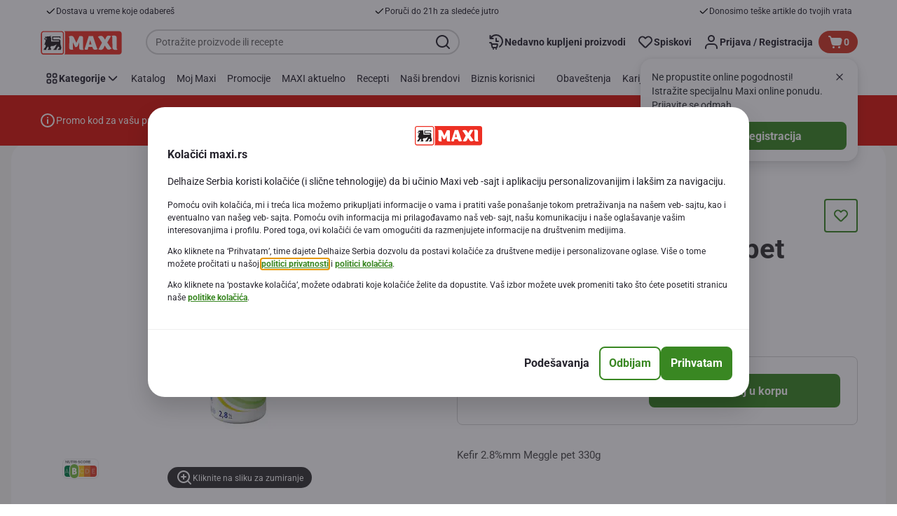

--- FILE ---
content_type: image/svg+xml;charset=UTF-8
request_url: https://static.maxi.rs/site/binaries/_ht_1652277600000/content/gallery/footer/social-link/facebook.svg
body_size: 40
content:
<?xml version="1.0" encoding="UTF-8" standalone="no"?>
<svg xmlns="http://www.w3.org/2000/svg" fill="none" height="20" viewBox="0 0 19 20" width="19">
<path d="M16.7411 0H2.00893C0.878906 0 0 0.982143 0 2.14286V17.8571C0 19.0625 0.878906 20 2.00893 20H7.74275V13.2143H5.10603V10H7.74275V7.58929C7.74275 4.82143 9.29129 3.25893 11.635 3.25893C12.8069 3.25893 13.9788 3.48214 13.9788 3.48214V6.20536H12.6814C11.3839 6.20536 10.9654 7.05357 10.9654 7.94643V10H13.8532L13.3929 13.2143H10.9654V20H16.7411C17.8292 20 18.75 19.0625 18.75 17.8571V2.14286C18.75 0.982143 17.8292 0 16.7411 0Z" fill="#FAFAFA"/>
</svg>


--- FILE ---
content_type: application/javascript; charset=UTF-8
request_url: https://www.maxi.rs/_next/static/chunks/7422-2939795ff257aa88.js
body_size: 20260
content:
"use strict";(self.webpackChunk_N_E=self.webpackChunk_N_E||[]).push([[7422],{52993:function(e,n,i){i.d(n,{$9:function(){return ei},Ah:function(){return D},Av:function(){return eC},B3:function(){return eV},BG:function(){return eb},BU:function(){return eN},C1:function(){return en},C2:function(){return eg},D8:function(){return q},DS:function(){return ew},DV:function(){return f},EK:function(){return W},EP:function(){return ed},ER:function(){return em},FY:function(){return K},G$:function(){return Y},IL:function(){return C},IY:function(){return el},JP:function(){return eL},Jc:function(){return ev},K_:function(){return es},L6:function(){return ey},Lp:function(){return G},NK:function(){return O},O:function(){return H},ON:function(){return I},PE:function(){return Q},PT:function(){return ek},Pe:function(){return x},Pi:function(){return eh},QG:function(){return Z},QJ:function(){return eo},S:function(){return eA},Sj:function(){return y},UW:function(){return j},VD:function(){return R},VO:function(){return F},XN:function(){return eu},Z7:function(){return P},ah:function(){return eR},cZ:function(){return T},eQ:function(){return eI},eY:function(){return eO},fK:function(){return ee},gC:function(){return A},h5:function(){return er},hi:function(){return _},i8:function(){return X},iA:function(){return ef},jy:function(){return ea},km:function(){return eU},kr:function(){return eD},ky:function(){return ec},lU:function(){return J},pD:function(){return $},uW:function(){return eB},v1:function(){return h},wV:function(){return e_},wf:function(){return z},xc:function(){return M},yz:function(){return eP},z:function(){return eS},z$:function(){return S},zW:function(){return eE},zz:function(){return et}});var a=i(82269),t=i(89426),r=i(41368),d=i(93846),o=i(1841),l=i(43561),m=i(76692),u=i(66360),s=i(9899),c=i(57693);let k=["product"];function v(e,n){var i=Object.keys(e);if(Object.getOwnPropertySymbols){var a=Object.getOwnPropertySymbols(e);n&&(a=a.filter(function(n){return Object.getOwnPropertyDescriptor(e,n).enumerable})),i.push.apply(i,a)}return i}function p(e){for(var n=1;n<arguments.length;n++){var i=null!=arguments[n]?arguments[n]:{};n%2?v(Object(i),!0).forEach(function(n){(0,t.Z)(e,n,i[n])}):Object.getOwnPropertyDescriptors?Object.defineProperties(e,Object.getOwnPropertyDescriptors(i)):v(Object(i)).forEach(function(n){Object.defineProperty(e,n,Object.getOwnPropertyDescriptor(i,n))})}return e}let g=(e,n,i)=>e||!n?i?.map(e=>s._Y({product:e})):[],N=(e,n,i)=>{let a=n?u.dW.CLICK_APPLY_FILTERS:u.dW.CLICK_APPLY_FILTERS_OVERLAY;return p({eventAction:e?a:i||"product list:use filter"},e?{componentName:n?u.Xm.TOP_FILTERS:u.Xm.APPLY_FILTERS,componentType:n?u.dT.TILE:u.dT.BUTTON}:null)},f=e=>{let{searchResults:n={},eventAction:i,isOneLevelCategory:a=!1,isQuickFiltersUpdate:t=!1,isQuickShop:d=!1,customerType:o}=e,{breadcrumbs:l,sorts:m,pagination:c,products:k}=n||{},v=[...l||[]],f=g(a,d,k),S=N(a,t,i);return{eventType:u.dW.APPLY_FILTER,payload:p({eventInfo:S,page:p({filters:(0,s._0)(v),sorting:m?.find(e=>{let{selected:n}=e;return n})?.code},a?{attributes:{numberOfProducts:c.totalResults}}:null)},a?{product:f,user:{profile:{attributes:{customerType:o===u.E8?r.hi.BUSINESS:r.hi.PRIVATE}}}}:null)}},S=e=>({eventType:u.dW.CREATE_DIGITAL_CARD,payload:{eventInfo:{eventAction:u.dW.CLICK_ORDER_NEW_CARD,componentType:u.dT.BUTTON,componentName:u.Xm.CREATE_NEW_CARD},page:{attributes:{pageNameContext:e},pageInfo:{pageID:u.dW.ACCOUNT_REGISTRATION}}}}),y=e=>{let{sorting:n,searchResults:i={},language:a,digitalChannel:t,currentCustomer:r,eventAction:d=u.dW.PRODUCT_SORTING}=e,{breadcrumbs:o,products:l,categoryBreadcrumbs:m}=i||{},c=[...o||[]],k=l?.map(e=>s._Y({product:e}));return{eventType:u.dW.APPLY_SORTING,payload:{eventInfo:{componentName:u.Xm.RANKING_DROPDOWN,componentType:u.dT.FILTER,eventAction:d},page:p(p({},m?{category:{primaryCategory:m[0]?.name,subCategory1:m[1]?.name,subCategory2:m[2]?.name,pageType:u.sL.LIST_PAGES}}:null),{},{pageInfo:{pageID:u.DV.LIST_PAGES,siteCategory:u.i_.MARKET,language:a,digitalChannel:t},sorting:n,filters:(0,s._0)(c)??[]}),product:k,user:{profile:{attributes:{customerType:(0,s.md)(r)}}}}}},O=e=>{let{product:n={},user:i={},page:a={}}=e;return{eventType:u.dW.SHOW_ALTERNATIVES_POPUP,payload:{eventInfo:{eventAction:"show alternative products carousel",componentName:"alternative products",componentType:"carousel"},product:n,user:i,page:a}}},F=()=>({eventType:u.dW.TRACK_ACTION,payload:{eventInfo:{eventAction:"view nutriscore alternatives"}}}),T=e=>({eventType:u.dW.OVERLAY,payload:{eventInfo:{eventAction:"impressions:registration:privacy policy overlay",componentName:u.Xm.PRIVACY_POLICY,componentType:u.dT.OVERLAY},page:{pageInfo:{overlayCampaignID:u.Dt.REGISTRATION,pageID:e,siteCategory:"registration"},category:{primaryCategory:"account registration",pageType:u.sL.REGISTER},attributes:{pageNameContext:`registration:account registration:${e}`}}}}),b=e=>{let{isStickerClick:n=!1,productLocation:i}=e;return i===u.op.PREDICT_MY?"quick add:click on promotional link":n?"see range offer":"see range link"},D=function(){let{isStickerClick:e=!1,productLocation:n}=arguments.length>0&&void 0!==arguments[0]?arguments[0]:{};return{eventType:u.dW.TRACK_ACTION,payload:{eventInfo:{eventAction:b({isStickerClick:e,productLocation:n})}}}},A=e=>{let{componentType:n,componentName:i,currentCustomer:a}=e;return{eventType:u.dW.TRACK_ACTION,payload:{eventInfo:{eventAction:"quick add:click on more products",componentName:i,componentType:n},user:{profile:{attributes:{customerType:(0,s.md)(a)}}}}}},I=e=>{let{product:n,productInRowIndex:i,componentType:a,componentName:t,currentCustomer:r}=e,d=(0,s._Y)({product:n,listRankingPosition:(0,l.Bc)({alternativeProductIndex:i,isCarouselViewOnMobileDevices:!0})});return{eventType:u.dW.TRACK_ACTION,payload:{eventInfo:{eventAction:"quick add:access product details page",componentName:t,componentType:a},product:[d],user:{profile:{attributes:{customerType:(0,s.md)(r)}}}}}},P=(e,n)=>({eventType:u.dW.ERROR_MESSAGE_DISPLAY,payload:p(p({},n&&{eventInfo:{eventAction:"error message displayed"}}),{},{page:{attributes:{errorMessage:e}}})}),C=(e,n)=>(0,s._P)(P(e,n)),E=e=>{let{product:n,productLocation:i,eventType:a,additionalAnalyticsProductAttributes:t,alternativeProductIndex:r,productIndex:d,promoType:o,isCarouselViewOnMobileDevices:m,isOneLevelCategoryEnabled:u}=e,c=n?.isUnavailable?"unavailable":"",{quantity:k}=(0,s.Un)(a,i,n),v=(0,l.Bc)({productIndex:d,alternativeProductIndex:r,isCarouselViewOnMobileDevices:m,isOneLevelCategoryEnabled:u});return(0,s._Y)({product:n,quantity:k,listRankingPosition:v,additionalAnalyticsProductAttributes:p(p({},t),{},{promoType:o??null,unavailableStatus:c})})},_=e=>{let{products:n,promoType:i,pageLocation:t,additionalAnalyticsProductAttributes:r,analyticsPageAttributes:d,productIndex:o,componentName:l="",componentType:m="",componentDetails:c="",isCarouselViewOnMobileDevices:v,isOneLevelCategoryEnabled:g,alternativeProductIndex:N,preMadeListName:f=""}=e,S=u.dW.ADD_PRODUCT_TO_LIST,y=(0,s._r)({productLocation:t}),O=n.map(e=>{let n=e||{},{product:d}=n,l=(0,a.Z)(n,k),m=d?p(p({},d),l):e,{potentialPromotions:s={}}=m;return E({product:m,productLocation:t,eventType:S,additionalAnalyticsProductAttributes:r,alternativeProductIndex:N,productIndex:o,promoType:i||u.tp[s[0]?.type],isCarouselViewOnMobileDevices:v,isOneLevelCategoryEnabled:g})});return{eventType:S,payload:{eventInfo:p(p(p({eventAction:m===u.dT.BUTTON?u.P.ADD_ALL_PRODUCTS_TO_LIST:u.P.ADD_PRODUCT_TO_LIST},l&&{componentName:l}),m&&{componentType:m}),c&&{componentDetails:c}),product:[...O],page:p(p({attributes:p({addCardLocation:(0,s.er)({location:t,preMadeListName:f})},d)},y?{sorting:y}:null),function(e,n){let i=arguments.length>2&&void 0!==arguments[2]?arguments[2]:"";return[u.op.CHECKOUT_PRODUCT_LIST,u.op.CHECKOUT_CROSS_SELL,u.op.UNAVAILABLE_PRODUCTS_CAROUSEL,u.op.MY_HUB,u.op.QUICK_SHOP_MY_LISTS,u.op.QUICK_SHOP_MY_ORDERS,u.op.QUICK_SHOP_TOP_PROMOS,u.op.QUICK_SHOP_TOP_PRODUCTS,u.op.QUICK_SHOP_PREMADE_LIST,u.op.QUICK_SHOP_ALTERNATIVE_PRODUCTS_CAROUSEL,u.op.HEALTHY_OFFERS,u.op.NUTRISCORE_ALTERNATIVES_POPUP,u.op.PERSONAL_OFFERS_RANGE_PRODUCT_LISTING,u.op.HEADER_MY_LISTS,u.op.PICK_AND_MIX,u.op.COUPON_FLASH_PERSONAL_OFFERS_RANGE,u.op.COUPON_PERSONAL_OFFERS_RANGE,u.op.TOKENIZED_COUPON_FLASH_PERSONAL_OFFERS_RANGE,u.op.TOKENIZED_COUPON_PERSONAL_OFFERS_RANGE,u.op.PROMOTION_CAROUSEL].includes(e)?{attributes:{addCardLocation:(0,s.er)({location:e,promoType:n,preMadeListName:i})}}:{}}(t,i,f))}}},R=(e,n,i,a)=>({eventType:"successful grocery list search",payload:{eventInfo:{eventAction:"click:grocery list search tile:add to list button",componentName:u.Xm.ADD_TO_LIST,componentType:u.dT.GROCERY_LIST_SEARCH_TILE},product:{productInfo:{productId:e},attributes:{listRankingPosition:i}},search:{searchType:"grocery list",searchTerm:n},page:{attributes:{addCardLocation:"grocery list",pageNameContext:a}}}}),h=e=>{let{product:n,pageLocation:i}=e,a=u.dW.REMOVE_PRODUCT_FROM_WISH_LIST;return{eventType:a,payload:{eventInfo:{eventAction:"remove from list"},product:[E({product:n,productLocation:i,eventType:a})],page:{attributes:{addCardLocation:(0,s.er)({location:i})}}}}},B=e=>{let{isCartCreated:n}=e;return n?u.dW.ADD_PRODUCT_OPEN:u.dW.ADD_PRODUCT},L=(e,n)=>p(p({},n),{},{search:{searchType:"products",searchTerm:e}}),V=e=>{let n={};return d.Z.publish(o.SUBSCRIPTIONS.RECIPE_ATTRIBUTES,e=>{n=e}),p(p({},e),{},{page:p(p({},e.page),{},{attributes:p(p({},e.page.attributes),n)})})},U=(e,n)=>{let{productLocation:i,digitalChannel:a,isProductFromRange:t=!1,language:d}=e,o=(0,s.Qg)(i,a);return p(p(p({},n),a===r.JZ.GR&&t&&{eventInfo:p(p({},n.eventInfo),{},{componentName:u.Xm.PRODUCTS_RANGE,componentType:u.dT.PRODUCT_CAROUSEL})}),{},{page:p(p({},n.page),{},{pageInfo:p({language:d,siteCategory:u.ZP.SITE_CATEGORY,pageID:o,digitalChannel:a},a===r.JZ.GR&&t&&{overlayCampaignID:u.Dt.PERSONAL_OFFERS})})})},w=(e,n)=>{let{searchTerm:i,productLocation:a}=e,t={[u.op.SEARCH_PAGE]:L(i,n),[u.op.RECIPE_DETAILS]:V(n)};return u.O_.includes(a)?U(e,n):t[a]??n},G=e=>{let{product:n,productDeltaQuantity:i,productLocation:a,preMadeListName:t="",additionalAnalyticsProductAttributes:r={},promoType:d,predictMyType:o="",digitalChannel:m,analyticPageType:c,isCartCreated:k,componentName:v="",componentType:g="",componentDetails:N,isEventActionDependedOnEmptyCart:f=!1,tabAnalyticsData:S={},productIndex:y,alternativeProductIndex:O,isCarouselViewOnMobileDevices:F,isOneLevelCategoryEnabled:T,currentCustomer:b,pageName:D,crossSellId:A}=e,I=i<0?u.dW.REMOVE_PRODUCT:B({isCartCreated:k}),P=(0,s.DN)({productLocation:a,promoType:d}),C=(0,s._r)({productLocation:a}),E=(0,s.Nm)(a);i<0?E="remove product":f&&k&&(E=`${E}:open`);let _=u.TO.includes(a),R=(0,s.er)({location:a,promoType:P?.promoType,predictMyType:o,pageType:c,digitalChannel:m,preMadeListName:t}),{alternativeProductPageAttributes:h={},alternativeProductEventInfo:L={}}=_&&(0,s.T0)(A,D,R)||{},V=(0,s._Y)({product:n,additionalAnalyticsProductAttributes:r,listRankingPosition:(0,l.Bc)({productIndex:y,alternativeProductIndex:O,isCarouselViewOnMobileDevices:F,isOneLevelCategoryEnabled:T}),quantity:Math.abs(i),eventType:I}),U=p(p({eventInfo:p(p(p({eventAction:E},v&&{componentName:v}),g&&{componentType:g}),N&&{componentDetails:N})},L),{},{product:[V],page:p(p(p({attributes:p({addCardLocation:R,productOrigin:(0,s.F4)(c)},h)},h),C&&!_?{sorting:C}:null),S),user:{profile:{attributes:{customerType:(0,s.md)(b)}}}});return n?.auctionId&&(U.page.attributes.addCardLocation="sponsored product"),{eventType:I,payload:w(e,U)}},$=e=>{let{products:n,isCartCreated:i,productLocation:a,analyticPageType:t,preMadeListName:r="",isAddedFromMyLists:d=!1,isAddAllProductsButton:o=!1}=e,l=i?u.dW.ADD_ALL_PRODUCTS_OPEN:u.dW.ADD_ALL_PRODUCTS,m=n.map(e=>{let{productDeltaQuantity:n=1}=e;return(0,s._Y)({product:e,quantity:n})}),c=d?`click:${l}`:(0,s.Nm)(a,i);return{eventType:l,payload:{eventInfo:p(p({},!d&&{actionName:"click:add all products"}),{},{eventAction:c,componentName:o?u.Xm.ADD_ALL_TO_CART:u.Xm.ADD_TO_CART,componentType:u.dT.BUTTON}),products:m,page:{attributes:{addCardLocation:(0,s.er)({location:a,pageType:t,preMadeListName:r})}}}}},H=e=>{let{productCode:n,searchTerm:i="",searchType:a,searchResults:t,autoSearchTermClicked:r="false",listRankingPosition:d,subCategory:o,event:l="successful search",eventAction:m="",componentType:s=u.dT.TILE,componentName:c="",productAnalyticsData:k={}}=e,v={event:l,eventInfo:{eventAction:m,componentType:s,componentName:c},page:p({pageInfo:{autoSearchTermClicked:r}},o&&{category:{subCategory:o}}),product:[p({attributes:p({listRankingPosition:d},k)},n?{productInfo:{productID:n}}:{})],search:{searchType:a,searchTerm:i,searchResults:t}};return{eventType:u.dW.TRACK_ACTION,payload:v}},j=()=>({eventType:u.dW.TRACK_STATE,payload:{pageInfo:{pageID:u.DV.CREATE_WISH_LIST}}}),W=()=>({eventType:u.dW.TRACK_STATE,payload:{pageInfo:{pageID:u.DV.MANAGE_WISH_LIST}}}),K=()=>({eventType:u.dW.TRACK_STATE,payload:{pageInfo:{pageID:u.DV.REMOVE_LIST}}}),M=()=>({eventType:u.dW.RENAME_WISH_LIST,payload:{eventInfo:{eventAction:"rename list"}}}),x=()=>({eventType:u.dW.DELETE_WISH_LIST,payload:{eventInfo:{eventAction:"delete list"}}}),Y=()=>({eventType:u.dW.TRACK_ACTION,payload:{eventInfo:{eventAction:"to quick shop"}}}),q=()=>({eventType:u.dW.TRACK_ACTION,payload:{eventInfo:{eventAction:u.P.CLICK_SEE_IN_FREQUENTLY_BOUGHT,componentType:u.dT.BUTTON,componentName:u.Xm.SEE_IN_FREQUENTLY_BOUGHT}}}),Q=()=>({eventType:u.dW.TRACK_ACTION,payload:{eventInfo:{eventAction:u.P.CLICK_START_SHOPPING,componentType:u.dT.BUTTON,componentName:u.Xm.START_SHOPPING}}}),Z=()=>({eventType:u.dW.ORDER_AGAIN,payload:{eventInfo:{eventAction:"order again"}}}),z=()=>({eventType:u.dW.TRACK_ACTION,payload:{eventInfo:{eventAction:"download invoice"}}}),X=()=>({eventType:u.dW.TRACK_ACTION,payload:{eventInfo:{eventAction:"click:remove store"}}}),J=()=>({eventType:u.dW.TRACK_ACTION,payload:{eventInfo:{eventAction:"click:shop online"}}}),ee=()=>({eventType:u.dW.TRACK_ACTION,payload:{eventInfo:{eventAction:"click:find store"}}}),en=(e,n)=>({eventType:u.dW.ORDER_CANCEL_START,payload:{eventInfo:{eventAction:"myaccount:orders:cancel start"},transaction:{transactionID:e},user:{profile:{attributes:{customerType:n}}}}}),ei=(e,n,i,a)=>({eventType:u.dW.ORDER_CANCEL_END,payload:{eventInfo:{eventAction:"myaccount:orders:cancel confirmation"},transaction:{transactionID:e,totalPrice:i,orderType:a},user:{profile:{attributes:{customerType:n}}}}}),ea=e=>{let{eventType:n,productID:i,pointsPrice:a,numOfRedemptions:t=1,customerType:r,tabAnalytics:d,isBurnKioskFlow:o,burnKioskAnalytics:l,componentName:m,componentType:s,eventActionName:c}=e,k=d?.subcategory,v=n===u.dW.BURN_OFFER_ACTIVATION?"activate":"deactivate";return{eventType:n,payload:{product:[{productInfo:{productID:i}}],eventInfo:p(p(p({eventAction:`click:${k||"my hub"}:${k?`${v} offer`:`burn offer ${v}d`}`},m&&{componentName:m}),s&&{componentType:s}),c&&{eventAction:c}),page:p(p({attributes:p(p({points:a*t,pointsType:u.iB.BURN_OFFERS},0!==t&&{[t>0?"numberOffersActivated":"numberOffersDeactivated"]:Math.abs(t)}),{},{pageNameContext:k?u.vd.POINTS_OVERVIEW:u.vd.LOYALTY_OVERVIEW}),pageInfo:{pageID:"overview"}},k&&{category:{subCategory1:d.section,subCategory2:k}}),o&&{category:l}),user:{profile:{attributes:{customerType:r}}}}}},et=(e,n)=>({eventType:u.dW.VOUCHER_ACTIVATE_OFFER,payload:{page:{attributes:{pointsType:u.iB.VOUCHERS,points:n,pageNameContext:u.vd.LOYALTY_VOUCHERS},pageInfo:{pageID:u.DV.VOUCHERS,siteCategory:u.ZP.SITE_CATEGORY}},user:{profile:{attributes:{customerType:e}}},eventInfo:{eventAction:"click:my hub:voucher offer activated"}}}),er=(e,n)=>n===r.JZ.GR?{page:{attributes:{partner:e,pointsType:u.iB.PARTNERS,pageNameContext:u.vd.PARTNER_OFFER_DETAILS},pageInfo:{pageID:u.DV.PARTNER_OFFER_DETAILS}}}:{page:{attributes:{partner:e}}},ed=(e,n)=>{let{page:{attributes:i,category:a,pageInfo:t},user:r,pageNameContext:d}=n;return{eventType:u.dW.APPLY_POINTS_CONVERSION,payload:{page:{pageInfo:t,attributes:p(p({},i),{},{pointsType:u.iB.VOUCHERS,points:e,pageNameContext:d??u.vd.MARKET_CHECKOUT}),category:p(p({},a),{},{subCategory2:d?"vouchers":""})},user:r,eventInfo:{eventAction:"click:vouchers:activate offer",componentName:u.Xm.POINTS_CONVERSION,componentType:u.dT.BURN_POINTS_CHECKOUT}}}},eo=(e,n)=>{let{page:{attributes:i,category:a,pageInfo:t},user:r,pageNameContext:d}=n;return{eventType:u.dW.POINTS_CONVERSION_ERROR,payload:{page:{pageInfo:t,attributes:p(p({},i),{},{pageNameContext:d??u.vd.MARKET_CHECKOUT}),category:p(p({},a),{},{subCategory2:d?"vouchers":""})},user:r,eventInfo:{eventAction:"impression:checkout:open overlay",errorCondition:e,componentName:u.Xm.POINTS_CONVERSION,componentType:u.dT.BURN_POINTS_ERROR}}}},el=(e,n,i,a,t)=>{let{page:{attributes:d,category:o,pageInfo:l},user:m}=a;return t===r.JZ.GR?{eventType:u.dW.ACTIVATE_BURN_PARTNER_OFFER,payload:{page:{pageInfo:p(p({},l),{},{pageID:u.DV.PARTNER_OFFER_DETAILS}),attributes:p(p({},d),{},{pointsType:u.iB.PARTNERS,pageNameContext:u.vd.PARTNER_OFFER_DETAILS}),category:o},user:m,eventInfo:{eventAction:"click:activate partner offer",componentName:u.Xm.OFFER_ACTIVATION,componentType:u.dT.CTA_BUTTON}}}:{eventType:u.dW.PERSONAL_OFFER_ACTIVATION_EVENT,payload:{page:{attributes:{partner:e,pointsType:u.iB.PARTNERS,points:n,pageNameContext:u.vd.LOYALTY_DISCOUNT_DETAILS},pageInfo:{pageID:u.DV.PARTNER_DISCOUNTS,siteCategory:u.ZP.SITE_CATEGORY}},user:{profile:{attributes:{customerType:i}}},eventInfo:{eventAction:"click:my hub:partner offer activated"}}}},em=(e,n,i,a,t,d,o,l)=>l===r.JZ.GR?{page:{attributes:{partner:e?.split("-")[0],pointsType:u.iB.PARTNERS,pageNameContext:u.vd.ACTIVATED_PARTNER_DISCOUNTS},pageInfo:{pageID:u.DV.ACTIVATED_PARTNER_DISCOUNTS,siteCategory:i}}}:{page:{attributes:{partner:e,pointsType:u.iB.PARTNERS,points:o},pageInfo:{pageID:n,siteCategory:i},category:{primaryCategory:a,pageType:t}},user:{profile:{attributes:{customerType:d}}}},eu=(e,n,i,a)=>{let{page:{attributes:t,category:d,pageInfo:o},user:l}=i,m=e?.split("-")[0];return a===r.JZ.GR?{eventType:u.dW.BURN_OFFER_DEACTIVATION,payload:{page:{attributes:p(p({},t),{},{partner:m,pageNameContext:u.vd.PARTNER_OFFER_DETAILS,points:n}),category:d,pageInfo:p(p({},o),{},{pageID:u.DV.PARTNER_OFFER_DETAILS})},eventInfo:{eventAction:"click:deactivate partner offer",componentName:u.Xm.OFFER_DEACTIVATION,componentType:u.dT.CTA_BUTTON},user:l}}:{eventType:u.dW.BURN_OFFER_DEACTIVATION,payload:{page:{attributes:{partner:m,pointsType:u.iB.PARTNERS,points:n,pageNameContext:u.vd.LOYALTY_DISCOUNT_DETAILS},category:{pageType:u.sL.MY_HUB},pageInfo:{pageID:u.DV.PARTNER_DISCOUNT_DETAILS}},eventInfo:{eventAction:"click:my hub:partner offer deactivated"}}}},es=()=>({eventType:u.dW.TRACK_ACTION,payload:{eventInfo:{eventAction:"click: open overlay"},page:{pageInfo:{overlayCampaignID:u.Dt.SWITCH_TO_DIGITAL_RECEIPT}}}}),ec=()=>({eventType:u.dW.TRACK_ACTION,payload:{eventInfo:{eventAction:"click: close overlay"},page:{pageInfo:{overlayCampaignID:u.Dt.SWITCH_TO_DIGITAL_RECEIPT}}}}),ek=()=>({eventType:u.dW.TRACK_ACTION,payload:{eventInfo:{eventAction:"click: overlay CTA"},page:{pageInfo:{overlayCampaignID:u.Dt.SWITCH_TO_DIGITAL_RECEIPT}}}}),ev=e=>({eventType:u.dW.TRACK_STATE,payload:{page:{pageInfo:{pageID:e}}}}),ep=(e,n)=>e?.length?{product:e.map(e=>{let i={attributes:{discountFlag:n,promoType:u.tp[r.nI.personal]},productInfo:{productID:e?.code}};if(!c.U.isPromoCodeRequiredToSend)return i;let{code:a}=(0,m.$O)(e);return p(p({},i),{},{attributes:p(p({},i.attributes),{},{discountIdentifier:a??null})})})}:null,eg=e=>{let{language:n,digitalChannel:i,eventAction:a=u.dW.PERSONAL_OFFER_ACTIVATION,pageID:t=u.ZP.PAGE_ID.PERSONAL_OFFERS_PAGE,componentType:r=null,componentName:d=null,products:o,promotionType:l,pointsType:m,points:s,listRankingPosition:c,category:k}=e;return{eventType:u.dW.PERSONAL_OFFER_ACTIVATION_EVENT,payload:p(p({page:{pageInfo:{digitalChannel:i,language:n,siteCategory:u.ZP.SITE_CATEGORY,pageID:t},attributes:{pointsType:m,points:s},category:k}},c&&{product:[{attributes:{listRankingPosition:c}}]}),{},{eventInfo:p(p({eventAction:a},r?{componentType:r}:null),d?{componentName:d}:null)},ep(o,l))}},eN=e=>{let{language:n,digitalChannel:i,pageID:a}=e;return{eventType:u.dW.TRACK_STATE,payload:{page:{pageInfo:{digitalChannel:i,language:n,siteCategory:u.ZP.SITE_CATEGORY,pageID:a}}}}},ef=e=>{let{language:n,digitalChannel:i,pageID:a=u.ZP.PAGE_ID.PERSONAL_OFFERS_PAGE}=e;return{eventType:u.dW.EDEALS_ACTIVATE_ALL_OFFERS,payload:{page:{pageInfo:{digitalChannel:i,language:n,siteCategory:u.ZP.SITE_CATEGORY,pageID:a}},eventInfo:{eventAction:u.dW.PERSONAL_OFFER_ACTIVATION_ALL}}}},eS=e=>{let{charityAttributes:n,fromModal:i}=e;return{eventType:u.dW.CHARITY_DONATE,payload:{page:{pageInfo:{pageID:i?u.at.PAGE_ID.DONATE_POP_UP:u.at.PAGE_ID.CHARITY_PAGE},attributes:p(p({},n),{},{pageNameContext:u.vd.DONATE_POP_UP})},user:{profile:{attributes:{charityStatus:"active"}}},eventInfo:{eventAction:u.dW.DONATE_TO_CHARITY}}}},ey=e=>({eventType:u.dW.TRACK_STATE,payload:{page:{pageInfo:{pageID:u.at.PAGE_ID.DONATE_POP_UP},attributes:e}}}),eO=(e,n)=>({eventType:u.dW.TRACK_ACTION,payload:{eventInfo:{eventAction:u.dW.GET_MOBILE_APP_CLICK},page:{attributes:{pageNameContext:e}},user:{profile:{attributes:{customerType:n}}}}}),eF=e=>({page:{pageInfo:{pageID:u.at.PAGE_ID.TROOPER},attributes:{pageNameContext:u.vd.CHARITY},category:{subCategory1:"charity"}},user:{profile:{attributes:{customerType:e}}}}),eT=(e,n)=>({searchType:"trooper",searchResults:e,searchTerm:n}),eb=e=>({eventType:u.dW.TRACK_STATE,payload:eF(e)}),eD=e=>{let{customerType:n,trooperAssociations:i,searchTerm:a,charityName:t,event:r=u.dW.TROOPER_INTERNAL_SEARCH,eventType:d=u.dW.INTERNAL_SEARCH}=e,{associations:o,cities:l,postalCodes:m}=i,s=o.length+l.length+m.length,c=eF(n);return c.page.attributes=p(p({},c.page.attributes),r===u.dW.SUCCESSFUL_SEARCH&&{charityName:t}),{eventType:d,payload:p(p({},c),{},{search:eT(s,a),eventInfo:{eventAction:r}})}},eA=e=>{let{charityAttributes:n,customerType:i,shareInfo:a}=e,t=eF(i);return t.page.attributes=p(p({},t.page.attributes),n),t.user.profile.attributes=p(p({},t.user.profile.attributes),{},{charityStatus:"active"}),{eventType:u.dW.CHARITY_DONATE,payload:p(p({},t),{},{eventInfo:{eventAction:a?u.dW.DONATE_TO_CHARITY_AND_SHARE_INFO:u.dW.DONATE_TO_CHARITY_NO_SHARE_INFO}})}},eI=e=>({eventType:u.dW.TRACK_STATE,payload:{page:{pageInfo:{pageID:e}}}}),eP=e=>({eventInfo:{eventAction:"header:folder"},page:{attributes:{pageNameContext:e}}}),eC=e=>{let{eventAction:n,pageType:i}=e;return{eventType:u.dW.TRACK_ACTION,payload:{eventInfo:{eventAction:n,componentName:u.Xm.STORE_NUDGE,componentType:u.dT.POP_UP},page:{attributes:{pageNameContext:i}}}}},eE=e=>{let{eventType:n,eventAction:i,pageType:a,componentName:t,componentType:r}=e;return{eventType:n,payload:{eventInfo:{eventAction:i,componentName:t,componentType:r},page:{attributes:{pageNameContext:a}}}}},e_=e=>{let{pageType:n,subCategory1:i,primaryCategory:a,normalizedLocale:t,pageId:r,digitalChannel:d,currentCustomer:o}=e;return{eventType:u.dW.TRACK_ACTION,payload:{page:{category:{pageType:n,subCategory1:i,primaryCategory:a},pageInfo:{language:t,siteCategory:u.ZP.SITE_CATEGORY,pageID:r,digitalChannel:d}},event:"trackAction",eventInfo:{eventAction:"click:points history:points earned this month",componentType:u.dT.TILE,componentName:u.Xm.CONTENT_TILE},user:{profile:{attributes:{loginStatus:u.uw.LOGGED,customerType:(0,s.md)(o)},profileInfo:{profileID:o.customerIdHash}}}}}},eR=e=>({eventType:u.dW.TRACK_ACTION,payload:{eventInfo:{eventAction:"product details:cross-sell click"},page:{attributes:{crossSellingZone:"cross-selling zone",crossSellingProduct:e}}}}),eh=e=>{let{pageType:n,pageID:i,profileID:a,language:t,loginStatus:r,digitalChannel:d}=e;return{page:{pageInfo:{pageID:i,digitalChannel:d,siteCategory:"my hub",language:t}},category:{primaryCategory:"loyalty",subCategory1:"",subCategory2:"",pageType:n},user:{profile:{attributes:{loginStatus:r},profileInfo:{profileID:a}}}}},eB=()=>({eventType:u.dW.TRACK_ACTION,payload:{eventInfo:{componentName:u.Xm.GROCERY_LIST,componentType:u.dT.OVERLAY,eventAction:u.P.GROCERY_OVERLAY_OPEN}}}),eL=e=>{let{pageName:n}=e;return{eventType:u.dW.ADDRESS_SEARCH,payload:{eventInfo:{componentType:u.dT.SEARCH_BAR,componentName:u.Xm.MY_ADDRESS_SEARCH,eventAction:u.P.SEARCH_BAR_ADDRESS_SEARCH},page:{attributes:{pageNameContext:n}},search:{searchTerm:"",searchType:"address"}}}},eV=e=>{let n=e?"Successfully remove company details":"Successfully add company details",i=`impression:${u.dT.SNACKBAR}:${n}`;return{eventType:u.dW.TRACK_ACTION,payload:{eventInfo:{componentName:n,componentType:u.dT.SNACKBAR,eventAction:i}}}},eU=e=>({eventType:u.dW.TRACK_ACTION,payload:{eventInfo:{componentName:e?"remove company details":"add company details",componentType:u.dT.DIALOG,eventAction:e?"impression:dialog:remove company details":"impression:dialog:add company details"}}}),ew=e=>{let{isOverlay:n=!1}=e;return{eventType:u.dW.TRACK_ACTION,payload:{eventInfo:{eventAction:u.P.CLICK_ADD_NEW_ADDRESS,componentName:n?u.Xm.ONBOARDING_ADD_NEW_ADDRESS:u.Xm.ADD_AN_ADDRESS,componentType:n?u.dT.OVERLAY:u.dT.BUTTON}}}}},49901:function(e,n,i){i.d(n,{Rq:function(){return f},re:function(){return S},nJ:function(){return N},Qf:function(){return y}});var a=i(89426),t=i(66360),r=i(55493),d=i(21999),o=i(68257);let l=e=>{let n={};return e.filter(e=>{if("FragmentDefinition"!==e.kind)return!0;let i=e.name.value;return!n[i]&&(n[i]=!0,!0)})},m={kind:"Document",definitions:l([{kind:"FragmentDefinition",name:{kind:"Name",value:"ProductBlockDetailsWithoutPromos"},typeCondition:{kind:"NamedType",name:{kind:"Name",value:"Product"}},directives:[],selectionSet:{kind:"SelectionSet",selections:[{kind:"Field",name:{kind:"Name",value:"available"},arguments:[],directives:[]},{kind:"Field",name:{kind:"Name",value:"averageRating"},arguments:[],directives:[]},{kind:"Field",name:{kind:"Name",value:"numberOfReviews"},arguments:[],directives:[]},{kind:"Field",name:{kind:"Name",value:"manufacturerName"},arguments:[],directives:[]},{kind:"Field",name:{kind:"Name",value:"manufacturerSubBrandName"},arguments:[],directives:[]},{kind:"Field",name:{kind:"Name",value:"code"},arguments:[],directives:[]},{kind:"Field",name:{kind:"Name",value:"badges"},arguments:[],directives:[],selectionSet:{kind:"SelectionSet",selections:[{kind:"FragmentSpread",name:{kind:"Name",value:"ProductBadge"},directives:[]}]}},{kind:"Field",name:{kind:"Name",value:"badgeBrand"},arguments:[],directives:[],selectionSet:{kind:"SelectionSet",selections:[{kind:"FragmentSpread",name:{kind:"Name",value:"ProductBadge"},directives:[]}]}},{kind:"Field",name:{kind:"Name",value:"freshnessDuration"},arguments:[],directives:[]},{kind:"Field",name:{kind:"Name",value:"freshnessDurationTipFormatted"},arguments:[],directives:[]},{kind:"Field",name:{kind:"Name",value:"frozen"},arguments:[],directives:[]},{kind:"Field",name:{kind:"Name",value:"recyclable"},arguments:[],directives:[]},{kind:"Field",name:{kind:"Name",value:"images"},arguments:[],directives:[],selectionSet:{kind:"SelectionSet",selections:[{kind:"Field",name:{kind:"Name",value:"format"},arguments:[],directives:[]},{kind:"Field",name:{kind:"Name",value:"imageType"},arguments:[],directives:[]},{kind:"Field",name:{kind:"Name",value:"url"},arguments:[],directives:[]}]}},{kind:"Field",name:{kind:"Name",value:"maxOrderQuantity"},arguments:[],directives:[]},{kind:"Field",name:{kind:"Name",value:"limitedAssortment"},arguments:[],directives:[]},{kind:"Field",name:{kind:"Name",value:"name"},arguments:[],directives:[]},{kind:"Field",name:{kind:"Name",value:"onlineExclusive"},arguments:[],directives:[]},{kind:"Field",name:{kind:"Name",value:"price"},arguments:[],directives:[],selectionSet:{kind:"SelectionSet",selections:[{kind:"Field",name:{kind:"Name",value:"approximatePriceSymbol"},arguments:[],directives:[]},{kind:"Field",name:{kind:"Name",value:"currencySymbol"},arguments:[],directives:[]},{kind:"Field",name:{kind:"Name",value:"formattedValue"},arguments:[],directives:[]},{kind:"Field",name:{kind:"Name",value:"priceType"},arguments:[],directives:[]},{kind:"Field",name:{kind:"Name",value:"supplementaryPriceLabel1"},arguments:[],directives:[]},{kind:"Field",name:{kind:"Name",value:"supplementaryPriceLabel2"},arguments:[],directives:[]},{kind:"Field",name:{kind:"Name",value:"showStrikethroughPrice"},arguments:[],directives:[]},{kind:"Field",name:{kind:"Name",value:"discountedPriceFormatted"},arguments:[],directives:[]},{kind:"Field",name:{kind:"Name",value:"discountedUnitPriceFormatted"},arguments:[],directives:[]},{kind:"Field",name:{kind:"Name",value:"unit"},arguments:[],directives:[]},{kind:"Field",name:{kind:"Name",value:"unitPriceFormatted"},arguments:[],directives:[]},{kind:"Field",name:{kind:"Name",value:"unitCode"},arguments:[],directives:[]},{kind:"Field",name:{kind:"Name",value:"unitPrice"},arguments:[],directives:[]},{kind:"Field",name:{kind:"Name",value:"value"},arguments:[],directives:[]}]}},{kind:"Field",name:{kind:"Name",value:"purchasable"},arguments:[],directives:[]},{kind:"Field",name:{kind:"Name",value:"productProposedPackaging"},arguments:[],directives:[]},{kind:"Field",name:{kind:"Name",value:"productProposedPackaging2"},arguments:[],directives:[]},{kind:"Field",name:{kind:"Name",value:"stock"},arguments:[],directives:[],selectionSet:{kind:"SelectionSet",selections:[{kind:"Field",name:{kind:"Name",value:"inStock"},arguments:[],directives:[]},{kind:"Field",name:{kind:"Name",value:"inStockBeforeMaxAdvanceOrderingDate"},arguments:[],directives:[]},{kind:"Field",name:{kind:"Name",value:"partiallyInStock"},arguments:[],directives:[]},{kind:"Field",name:{kind:"Name",value:"availableFromDate"},arguments:[],directives:[]}]}},{kind:"Field",name:{kind:"Name",value:"url"},arguments:[],directives:[]},{kind:"Field",name:{kind:"Name",value:"previouslyBought"},arguments:[],directives:[]},{kind:"Field",name:{kind:"Name",value:"nutriScoreLetter"},arguments:[],directives:[]},{kind:"Field",name:{kind:"Name",value:"isLowPriceGuarantee"},arguments:[],directives:[]},{kind:"Field",name:{kind:"Name",value:"isHouseholdBasket"},arguments:[],directives:[]},{kind:"Field",name:{kind:"Name",value:"isPermanentPriceReduction"},arguments:[],directives:[]},{kind:"Field",name:{kind:"Name",value:"freeGift"},arguments:[],directives:[]},{kind:"Field",name:{kind:"Name",value:"plasticFee"},arguments:[],directives:[]}]}}].concat(d.X2.definitions)),loc:{start:0,end:855,source:{body:"fragment ProductBlockDetailsWithoutPromos on Product{available averageRating numberOfReviews manufacturerName manufacturerSubBrandName code badges{...ProductBadge}badgeBrand{...ProductBadge}freshnessDuration freshnessDurationTipFormatted frozen recyclable images{format imageType url}maxOrderQuantity limitedAssortment name onlineExclusive price{approximatePriceSymbol currencySymbol formattedValue priceType supplementaryPriceLabel1 supplementaryPriceLabel2 showStrikethroughPrice discountedPriceFormatted discountedUnitPriceFormatted unit unitPriceFormatted unitCode unitPrice value}purchasable productProposedPackaging productProposedPackaging2 stock{inStock inStockBeforeMaxAdvanceOrderingDate partiallyInStock availableFromDate}url previouslyBought nutriScoreLetter isLowPriceGuarantee isHouseholdBasket isPermanentPriceReduction freeGift plasticFee}",name:"GraphQL request",locationOffset:{line:1,column:1}}}},u=[{kind:"FragmentDefinition",name:{kind:"Name",value:"CouponBookOfferDetailsPagination"},typeCondition:{kind:"NamedType",name:{kind:"Name",value:"CouponBookOfferDetailsResponse"}},directives:[],selectionSet:{kind:"SelectionSet",selections:[{kind:"Field",name:{kind:"Name",value:"totalResults"},arguments:[],directives:[]},{kind:"Field",name:{kind:"Name",value:"totalPages"},arguments:[],directives:[]}]}}],s={kind:"Document",definitions:l([{kind:"FragmentDefinition",name:{kind:"Name",value:"CouponBookOfferDetails"},typeCondition:{kind:"NamedType",name:{kind:"Name",value:"CouponBookOfferDetailsResponse"}},directives:[],selectionSet:{kind:"SelectionSet",selections:[{kind:"Field",name:{kind:"Name",value:"id"},arguments:[],directives:[]},{kind:"Field",name:{kind:"Name",value:"name"},arguments:[],directives:[]},{kind:"Field",name:{kind:"Name",value:"picture"},arguments:[],directives:[]},{kind:"Field",name:{kind:"Name",value:"banners"},arguments:[],directives:[],selectionSet:{kind:"SelectionSet",selections:[{kind:"FragmentSpread",name:{kind:"Name",value:"CouponBookBannerDetails"},directives:[]}]}},{kind:"Field",name:{kind:"Name",value:"fallbackBanners"},arguments:[],directives:[],selectionSet:{kind:"SelectionSet",selections:[{kind:"FragmentSpread",name:{kind:"Name",value:"CouponBookBannerDetails"},directives:[]}]}},{kind:"Field",name:{kind:"Name",value:"active"},arguments:[],directives:[]},{kind:"Field",name:{kind:"Name",value:"range"},arguments:[],directives:[]},{kind:"Field",name:{kind:"Name",value:"promotion"},arguments:[],directives:[]},{kind:"Field",name:{kind:"Name",value:"promotionId"},arguments:[],directives:[]},{kind:"Field",name:{kind:"Name",value:"promotionType"},arguments:[],directives:[]},{kind:"Field",name:{kind:"Name",value:"points"},arguments:[],directives:[]},{kind:"Field",name:{kind:"Name",value:"maxUses"},arguments:[],directives:[]},{kind:"Field",name:{kind:"Name",value:"activationStartDate"},arguments:[],directives:[]},{kind:"Field",name:{kind:"Name",value:"activationEndDate"},arguments:[],directives:[]},{kind:"Field",name:{kind:"Name",value:"basketPromo"},arguments:[],directives:[]},{kind:"Field",name:{kind:"Name",value:"moreDetails"},arguments:[],directives:[]},{kind:"Field",name:{kind:"Name",value:"redemptionStartDate"},arguments:[],directives:[]},{kind:"Field",name:{kind:"Name",value:"redemptionEndDate"},arguments:[],directives:[]},{kind:"Field",name:{kind:"Name",value:"isFlash"},arguments:[],directives:[]},{kind:"Field",name:{kind:"Name",value:"products"},arguments:[],directives:[],selectionSet:{kind:"SelectionSet",selections:[{kind:"FragmentSpread",name:{kind:"Name",value:"ProductBlockDetailsWithoutPromos"},directives:[]}]}}]}}].concat(o.RR.definitions,m.definitions)),loc:{start:0,end:378,source:{body:"fragment CouponBookOfferDetails on CouponBookOfferDetailsResponse{id name picture banners{...CouponBookBannerDetails}fallbackBanners{...CouponBookBannerDetails}active range promotion promotionId promotionType points maxUses activationStartDate activationEndDate basketPromo moreDetails redemptionStartDate redemptionEndDate isFlash products{...ProductBlockDetailsWithoutPromos}}",name:"GraphQL request",locationOffset:{line:1,column:1}}}},c={kind:"Document",definitions:l([{kind:"OperationDefinition",operation:"query",name:{kind:"Name",value:"CouponBookOfferDetails"},variableDefinitions:[{kind:"VariableDefinition",variable:{kind:"Variable",name:{kind:"Name",value:"offerId"}},type:{kind:"NonNullType",type:{kind:"NamedType",name:{kind:"Name",value:"String"}}},directives:[]},{kind:"VariableDefinition",variable:{kind:"Variable",name:{kind:"Name",value:"page"}},type:{kind:"NamedType",name:{kind:"Name",value:"Int"}},directives:[]},{kind:"VariableDefinition",variable:{kind:"Variable",name:{kind:"Name",value:"pageSize"}},type:{kind:"NamedType",name:{kind:"Name",value:"Int"}},directives:[]},{kind:"VariableDefinition",variable:{kind:"Variable",name:{kind:"Name",value:"mode"}},type:{kind:"NamedType",name:{kind:"Name",value:"String"}},directives:[]},{kind:"VariableDefinition",variable:{kind:"Variable",name:{kind:"Name",value:"lang"}},type:{kind:"NamedType",name:{kind:"Name",value:"String"}},directives:[]}],directives:[],selectionSet:{kind:"SelectionSet",selections:[{kind:"Field",name:{kind:"Name",value:"couponBookOfferDetails"},arguments:[{kind:"Argument",name:{kind:"Name",value:"offerId"},value:{kind:"Variable",name:{kind:"Name",value:"offerId"}}},{kind:"Argument",name:{kind:"Name",value:"page"},value:{kind:"Variable",name:{kind:"Name",value:"page"}}},{kind:"Argument",name:{kind:"Name",value:"pageSize"},value:{kind:"Variable",name:{kind:"Name",value:"pageSize"}}},{kind:"Argument",name:{kind:"Name",value:"mode"},value:{kind:"Variable",name:{kind:"Name",value:"mode"}}},{kind:"Argument",name:{kind:"Name",value:"lang"},value:{kind:"Variable",name:{kind:"Name",value:"lang"}}}],directives:[],selectionSet:{kind:"SelectionSet",selections:[{kind:"FragmentSpread",name:{kind:"Name",value:"CouponBookOfferDetailsPagination"},directives:[]},{kind:"FragmentSpread",name:{kind:"Name",value:"CouponBookOfferDetails"},directives:[]}]}}]}}].concat(u,s.definitions)),loc:{start:0,end:249,source:{body:"query CouponBookOfferDetails($offerId:String!$page:Int$pageSize:Int$mode:String$lang:String){couponBookOfferDetails(offerId:$offerId page:$page pageSize:$pageSize mode:$mode lang:$lang){...CouponBookOfferDetailsPagination ...CouponBookOfferDetails}}",name:"GraphQL request",locationOffset:{line:1,column:1}}}},k={kind:"Document",definitions:l([{kind:"OperationDefinition",operation:"query",name:{kind:"Name",value:"TokenizedCouponBookOfferDetails"},variableDefinitions:[{kind:"VariableDefinition",variable:{kind:"Variable",name:{kind:"Name",value:"offerId"}},type:{kind:"NonNullType",type:{kind:"NamedType",name:{kind:"Name",value:"String"}}},directives:[]},{kind:"VariableDefinition",variable:{kind:"Variable",name:{kind:"Name",value:"page"}},type:{kind:"NamedType",name:{kind:"Name",value:"Int"}},directives:[]},{kind:"VariableDefinition",variable:{kind:"Variable",name:{kind:"Name",value:"pageSize"}},type:{kind:"NamedType",name:{kind:"Name",value:"Int"}},directives:[]},{kind:"VariableDefinition",variable:{kind:"Variable",name:{kind:"Name",value:"mode"}},type:{kind:"NamedType",name:{kind:"Name",value:"String"}},directives:[]},{kind:"VariableDefinition",variable:{kind:"Variable",name:{kind:"Name",value:"secureToken"}},type:{kind:"NonNullType",type:{kind:"NamedType",name:{kind:"Name",value:"String"}}},directives:[]},{kind:"VariableDefinition",variable:{kind:"Variable",name:{kind:"Name",value:"lang"}},type:{kind:"NamedType",name:{kind:"Name",value:"String"}},directives:[]}],directives:[],selectionSet:{kind:"SelectionSet",selections:[{kind:"Field",name:{kind:"Name",value:"tokenizedCouponBookOfferDetails"},arguments:[{kind:"Argument",name:{kind:"Name",value:"offerId"},value:{kind:"Variable",name:{kind:"Name",value:"offerId"}}},{kind:"Argument",name:{kind:"Name",value:"page"},value:{kind:"Variable",name:{kind:"Name",value:"page"}}},{kind:"Argument",name:{kind:"Name",value:"pageSize"},value:{kind:"Variable",name:{kind:"Name",value:"pageSize"}}},{kind:"Argument",name:{kind:"Name",value:"mode"},value:{kind:"Variable",name:{kind:"Name",value:"mode"}}},{kind:"Argument",name:{kind:"Name",value:"secureToken"},value:{kind:"Variable",name:{kind:"Name",value:"secureToken"}}},{kind:"Argument",name:{kind:"Name",value:"lang"},value:{kind:"Variable",name:{kind:"Name",value:"lang"}}}],directives:[],selectionSet:{kind:"SelectionSet",selections:[{kind:"FragmentSpread",name:{kind:"Name",value:"CouponBookOfferDetailsPagination"},directives:[]},{kind:"FragmentSpread",name:{kind:"Name",value:"CouponBookOfferDetails"},directives:[]}]}}]}}].concat(u,s.definitions)),loc:{start:0,end:312,source:{body:"query TokenizedCouponBookOfferDetails($offerId:String!$page:Int$pageSize:Int$mode:String$secureToken:String!$lang:String){tokenizedCouponBookOfferDetails(offerId:$offerId page:$page pageSize:$pageSize mode:$mode secureToken:$secureToken lang:$lang){...CouponBookOfferDetailsPagination ...CouponBookOfferDetails}}",name:"GraphQL request",locationOffset:{line:1,column:1}}}},v={kind:"Document",definitions:l([{kind:"OperationDefinition",operation:"query",name:{kind:"Name",value:"CouponBookOfferDetailsByHashedId"},variableDefinitions:[{kind:"VariableDefinition",variable:{kind:"Variable",name:{kind:"Name",value:"offerId"}},type:{kind:"NonNullType",type:{kind:"NamedType",name:{kind:"Name",value:"String"}}},directives:[]},{kind:"VariableDefinition",variable:{kind:"Variable",name:{kind:"Name",value:"page"}},type:{kind:"NamedType",name:{kind:"Name",value:"Int"}},directives:[]},{kind:"VariableDefinition",variable:{kind:"Variable",name:{kind:"Name",value:"pageSize"}},type:{kind:"NamedType",name:{kind:"Name",value:"Int"}},directives:[]},{kind:"VariableDefinition",variable:{kind:"Variable",name:{kind:"Name",value:"mode"}},type:{kind:"NamedType",name:{kind:"Name",value:"String"}},directives:[]},{kind:"VariableDefinition",variable:{kind:"Variable",name:{kind:"Name",value:"customerHashedId"}},type:{kind:"NonNullType",type:{kind:"NamedType",name:{kind:"Name",value:"String"}}},directives:[]},{kind:"VariableDefinition",variable:{kind:"Variable",name:{kind:"Name",value:"lang"}},type:{kind:"NamedType",name:{kind:"Name",value:"String"}},directives:[]}],directives:[],selectionSet:{kind:"SelectionSet",selections:[{kind:"Field",name:{kind:"Name",value:"couponBookOfferDetailsByHashedId"},arguments:[{kind:"Argument",name:{kind:"Name",value:"offerId"},value:{kind:"Variable",name:{kind:"Name",value:"offerId"}}},{kind:"Argument",name:{kind:"Name",value:"page"},value:{kind:"Variable",name:{kind:"Name",value:"page"}}},{kind:"Argument",name:{kind:"Name",value:"pageSize"},value:{kind:"Variable",name:{kind:"Name",value:"pageSize"}}},{kind:"Argument",name:{kind:"Name",value:"mode"},value:{kind:"Variable",name:{kind:"Name",value:"mode"}}},{kind:"Argument",name:{kind:"Name",value:"customerHashedId"},value:{kind:"Variable",name:{kind:"Name",value:"customerHashedId"}}},{kind:"Argument",name:{kind:"Name",value:"lang"},value:{kind:"Variable",name:{kind:"Name",value:"lang"}}}],directives:[],selectionSet:{kind:"SelectionSet",selections:[{kind:"FragmentSpread",name:{kind:"Name",value:"CouponBookOfferDetailsPagination"},directives:[]},{kind:"FragmentSpread",name:{kind:"Name",value:"CouponBookOfferDetails"},directives:[]}]}}]}}].concat(u,s.definitions)),loc:{start:0,end:329,source:{body:"query CouponBookOfferDetailsByHashedId($offerId:String!$page:Int$pageSize:Int$mode:String$customerHashedId:String!$lang:String){couponBookOfferDetailsByHashedId(offerId:$offerId page:$page pageSize:$pageSize mode:$mode customerHashedId:$customerHashedId lang:$lang){...CouponBookOfferDetailsPagination ...CouponBookOfferDetails}}",name:"GraphQL request",locationOffset:{line:1,column:1}}}};function p(e,n){var i=Object.keys(e);if(Object.getOwnPropertySymbols){var a=Object.getOwnPropertySymbols(e);n&&(a=a.filter(function(n){return Object.getOwnPropertyDescriptor(e,n).enumerable})),i.push.apply(i,a)}return i}function g(e){for(var n=1;n<arguments.length;n++){var i=null!=arguments[n]?arguments[n]:{};n%2?p(Object(i),!0).forEach(function(n){(0,a.Z)(e,n,i[n])}):Object.getOwnPropertyDescriptors?Object.defineProperties(e,Object.getOwnPropertyDescriptors(i)):p(Object(i)).forEach(function(n){Object.defineProperty(e,n,Object.getOwnPropertyDescriptor(i,n))})}return e}function N(e,n){switch(e){case r.Bp.TOKENIZED:return n?t.op.TOKENIZED_COUPON_FLASH_PERSONAL_OFFERS_RANGE:t.op.TOKENIZED_COUPON_PERSONAL_OFFERS_RANGE;case r.Bp.KIOSK:return n?t.op.KIOSK_COUPON_FLASH_PERSONAL_OFFERS_RANGE:t.op.KIOSK_COUPON_PERSONAL_OFFERS_RANGE;case r.Bp.MY_ACCOUNT:default:return n?t.op.COUPON_FLASH_PERSONAL_OFFERS_RANGE:t.op.COUPON_PERSONAL_OFFERS_RANGE}}function f(e){switch(e){case r.Bp.TOKENIZED:return k;case r.Bp.KIOSK:return v;case r.Bp.MY_ACCOUNT:default:return c}}function S(e){switch(e){case r.Bp.TOKENIZED:return"tokenizedCouponBookOfferDetails";case r.Bp.KIOSK:return"couponBookOfferDetailsByHashedId";case r.Bp.MY_ACCOUNT:default:return"couponBookOfferDetails"}}function y(){let e=arguments.length>0&&void 0!==arguments[0]?arguments[0]:[];return e?e.map(e=>g(g({},e),{},{potentialPromotions:null,promoBadges:null})):[]}},37463:function(e,n,i){i.d(n,{D:function(){return p},t:function(){return v}});var a=i(82269),t=i(89426),r=i(3842),d=i(2784),o=i(83112),l=i(98381),m=i(49901),u=i(55493);let s=["data"];function c(e,n){var i=Object.keys(e);if(Object.getOwnPropertySymbols){var a=Object.getOwnPropertySymbols(e);n&&(a=a.filter(function(n){return Object.getOwnPropertyDescriptor(e,n).enumerable})),i.push.apply(i,a)}return i}function k(e){for(var n=1;n<arguments.length;n++){var i=null!=arguments[n]?arguments[n]:{};n%2?c(Object(i),!0).forEach(function(n){(0,t.Z)(e,n,i[n])}):Object.getOwnPropertyDescriptors?Object.defineProperties(e,Object.getOwnPropertyDescriptors(i)):c(Object(i)).forEach(function(n){Object.defineProperty(e,n,Object.getOwnPropertyDescriptor(i,n))})}return e}let v={keyArgs:["offerId","lang","pageSize"],merge(e,n,i){let{mergeObjects:a}=i;if(!e)return n;let t=e?.products?e.products.slice(0):[],r=Object.create(null);return e?.products&&e.products.forEach((e,n)=>{r[e.code]=n}),n?.products?.forEach(e=>{let{code:n}=e,i=r[n];"number"==typeof i?t[i]=a(t[i],e):(r[n]=t.length,t.push(e))}),k(k({},e),{},{products:t})}},p=function(){let e=arguments.length>0&&void 0!==arguments[0]?arguments[0]:{},n=arguments.length>1&&void 0!==arguments[1]?arguments[1]:u.Bp.MY_ACCOUNT,i=arguments.length>2&&void 0!==arguments[2]?arguments[2]:"",{variables:{offerId:t,page:c=0,pageSize:v=12}={}}=e,p="";n===u.Bp.TOKENIZED&&(p=(0,l.he)());let{0:g,1:N}=(0,d.useState)(new Map),f=(0,m.re)(n),{normalizedLocale:S}=(0,o.Z)(),y=(0,m.Rq)(n),O=k(k({},e.variables??{}),{},{page:c,pageSize:v,lang:S}),F=k(k(k({},O),n===u.Bp.TOKENIZED&&{secureToken:p}),n===u.Bp.KIOSK&&{customerHashedId:i}),[T,b]=(0,r.t)(y,k(k({fetchPolicy:"cache-and-network",nextFetchPolicy:"cache-first",ssr:!1},e),{},{variables:F})),D=async()=>{let e=(g.get(t)??c)+1,n={variables:k(k({},F),{},{page:e,mode:"BASIC"})},i=await b.fetchMore(n);return N(n=>new Map(n.set(t,e))),i},{data:A}=b,I=(0,a.Z)(b,s),P=b.data?.[f],C=(g.get(t)??c)<P?.totalPages-1;return[T,k(k({},I),{},{fetchNextPage:D,isNextPageAvailable:C,offerDetails:P})]}},55493:function(e,n,i){i.d(n,{Bp:function(){return a},DN:function(){return d},Dt:function(){return l},XT:function(){return r},cy:function(){return o},eA:function(){return m},gM:function(){return t}});let a={MY_ACCOUNT:"MY_ACCOUNT",TOKENIZED:"TOKENIZED",KIOSK:"KIOSK"},t="/my-account/membership",r={ALL:"ALL",ACTIVATED:"ACTIVATED"},d="activationStatus",o={SM:"sm",LG:"lg"},l="PERSONAL_OFFERS",m="300"},98381:function(e,n,i){i.d(n,{Mw:function(){return D},Lu:function(){return T},E5:function(){return b},KP:function(){return I},Zv:function(){return U},Et:function(){return L},nx:function(){return F},he:function(){return A},Zs:function(){return O},$X:function(){return _},Ch:function(){return B},YW:function(){return h},yv:function(){return E},CN:function(){return R},E$:function(){return V}});var a=i(89426),t=i(75781),r=i(1841),d=i(93846),o=i(45633),l=i(50133),m=i(66360),u=i(52993),s=i(9899),c=i(73178),k=i(97815),v=i(68257);let p={kind:"Document",definitions:(e=>{let n={};return e.filter(e=>{if("FragmentDefinition"!==e.kind)return!0;let i=e.name.value;return!n[i]&&(n[i]=!0,!0)})})([{kind:"OperationDefinition",operation:"query",name:{kind:"Name",value:"CouponBookOffersByHashedId"},variableDefinitions:[{kind:"VariableDefinition",variable:{kind:"Variable",name:{kind:"Name",value:"activationStatus"}},type:{kind:"NamedType",name:{kind:"Name",value:"String"}},directives:[]},{kind:"VariableDefinition",variable:{kind:"Variable",name:{kind:"Name",value:"lang"}},type:{kind:"NamedType",name:{kind:"Name",value:"String"}},directives:[]},{kind:"VariableDefinition",variable:{kind:"Variable",name:{kind:"Name",value:"mode"}},type:{kind:"NamedType",name:{kind:"Name",value:"String"}},directives:[]},{kind:"VariableDefinition",variable:{kind:"Variable",name:{kind:"Name",value:"customerHashedId"}},type:{kind:"NonNullType",type:{kind:"NamedType",name:{kind:"Name",value:"String"}}},directives:[]}],directives:[],selectionSet:{kind:"SelectionSet",selections:[{kind:"Field",name:{kind:"Name",value:"couponBookOffersByHashedId"},arguments:[{kind:"Argument",name:{kind:"Name",value:"activationStatus"},value:{kind:"Variable",name:{kind:"Name",value:"activationStatus"}}},{kind:"Argument",name:{kind:"Name",value:"lang"},value:{kind:"Variable",name:{kind:"Name",value:"lang"}}},{kind:"Argument",name:{kind:"Name",value:"mode"},value:{kind:"Variable",name:{kind:"Name",value:"mode"}}},{kind:"Argument",name:{kind:"Name",value:"customerHashedId"},value:{kind:"Variable",name:{kind:"Name",value:"customerHashedId"}}}],directives:[],selectionSet:{kind:"SelectionSet",selections:[{kind:"FragmentSpread",name:{kind:"Name",value:"CouponBookMeta"},directives:[]},{kind:"Field",name:{kind:"Name",value:"basketPromotionFallbackBanners"},arguments:[],directives:[],selectionSet:{kind:"SelectionSet",selections:[{kind:"FragmentSpread",name:{kind:"Name",value:"CouponBookBannerDetails"},directives:[]}]}},{kind:"Field",name:{kind:"Name",value:"productPromotionFallbackBanners"},arguments:[],directives:[],selectionSet:{kind:"SelectionSet",selections:[{kind:"FragmentSpread",name:{kind:"Name",value:"CouponBookBannerDetails"},directives:[]}]}},{kind:"Field",name:{kind:"Name",value:"flashOffers"},arguments:[],directives:[],selectionSet:{kind:"SelectionSet",selections:[{kind:"FragmentSpread",name:{kind:"Name",value:"CouponBookFlashOfferDetails"},directives:[]}]}},{kind:"Field",name:{kind:"Name",value:"personalOffers"},arguments:[],directives:[],selectionSet:{kind:"SelectionSet",selections:[{kind:"FragmentSpread",name:{kind:"Name",value:"CouponBookPersonalOfferDetails"},directives:[]}]}}]}}]}}].concat(v.HD.definitions,v.RR.definitions,v.yD.definitions,v.a.definitions)),loc:{start:0,end:457,source:{body:"query CouponBookOffersByHashedId($activationStatus:String$lang:String$mode:String$customerHashedId:String!){couponBookOffersByHashedId(activationStatus:$activationStatus lang:$lang mode:$mode customerHashedId:$customerHashedId){...CouponBookMeta basketPromotionFallbackBanners{...CouponBookBannerDetails}productPromotionFallbackBanners{...CouponBookBannerDetails}flashOffers{...CouponBookFlashOfferDetails}personalOffers{...CouponBookPersonalOfferDetails}}}",name:"GraphQL request",locationOffset:{line:1,column:1}}}};var g=i(55493);let N={kind:"Document",definitions:(e=>{let n={};return e.filter(e=>{if("FragmentDefinition"!==e.kind)return!0;let i=e.name.value;return!n[i]&&(n[i]=!0,!0)})})([{kind:"OperationDefinition",operation:"query",name:{kind:"Name",value:"CouponBookOffers"},variableDefinitions:[{kind:"VariableDefinition",variable:{kind:"Variable",name:{kind:"Name",value:"activationStatus"}},type:{kind:"NamedType",name:{kind:"Name",value:"String"}},directives:[]},{kind:"VariableDefinition",variable:{kind:"Variable",name:{kind:"Name",value:"lang"}},type:{kind:"NamedType",name:{kind:"Name",value:"String"}},directives:[]},{kind:"VariableDefinition",variable:{kind:"Variable",name:{kind:"Name",value:"mode"}},type:{kind:"NamedType",name:{kind:"Name",value:"String"}},directives:[]}],directives:[],selectionSet:{kind:"SelectionSet",selections:[{kind:"Field",name:{kind:"Name",value:"couponBookOffers"},arguments:[{kind:"Argument",name:{kind:"Name",value:"activationStatus"},value:{kind:"Variable",name:{kind:"Name",value:"activationStatus"}}},{kind:"Argument",name:{kind:"Name",value:"lang"},value:{kind:"Variable",name:{kind:"Name",value:"lang"}}},{kind:"Argument",name:{kind:"Name",value:"mode"},value:{kind:"Variable",name:{kind:"Name",value:"mode"}}}],directives:[],selectionSet:{kind:"SelectionSet",selections:[{kind:"FragmentSpread",name:{kind:"Name",value:"CouponBookMeta"},directives:[]},{kind:"Field",name:{kind:"Name",value:"basketPromotionFallbackBanners"},arguments:[],directives:[],selectionSet:{kind:"SelectionSet",selections:[{kind:"FragmentSpread",name:{kind:"Name",value:"CouponBookBannerDetails"},directives:[]}]}},{kind:"Field",name:{kind:"Name",value:"productPromotionFallbackBanners"},arguments:[],directives:[],selectionSet:{kind:"SelectionSet",selections:[{kind:"FragmentSpread",name:{kind:"Name",value:"CouponBookBannerDetails"},directives:[]}]}},{kind:"Field",name:{kind:"Name",value:"flashOffers"},arguments:[],directives:[],selectionSet:{kind:"SelectionSet",selections:[{kind:"FragmentSpread",name:{kind:"Name",value:"CouponBookFlashOfferDetails"},directives:[]}]}},{kind:"Field",name:{kind:"Name",value:"personalOffers"},arguments:[],directives:[],selectionSet:{kind:"SelectionSet",selections:[{kind:"FragmentSpread",name:{kind:"Name",value:"CouponBookPersonalOfferDetails"},directives:[]}]}}]}}]}}].concat(v.HD.definitions,v.RR.definitions,v.yD.definitions,v.a.definitions)),loc:{start:0,end:377,source:{body:"query CouponBookOffers($activationStatus:String$lang:String$mode:String){couponBookOffers(activationStatus:$activationStatus lang:$lang mode:$mode){...CouponBookMeta basketPromotionFallbackBanners{...CouponBookBannerDetails}productPromotionFallbackBanners{...CouponBookBannerDetails}flashOffers{...CouponBookFlashOfferDetails}personalOffers{...CouponBookPersonalOfferDetails}}}",name:"GraphQL request",locationOffset:{line:1,column:1}}}},f={kind:"Document",definitions:(e=>{let n={};return e.filter(e=>{if("FragmentDefinition"!==e.kind)return!0;let i=e.name.value;return!n[i]&&(n[i]=!0,!0)})})([{kind:"OperationDefinition",operation:"query",name:{kind:"Name",value:"TokenizedCouponBookOffers"},variableDefinitions:[{kind:"VariableDefinition",variable:{kind:"Variable",name:{kind:"Name",value:"activationStatus"}},type:{kind:"NamedType",name:{kind:"Name",value:"String"}},directives:[]},{kind:"VariableDefinition",variable:{kind:"Variable",name:{kind:"Name",value:"secureToken"}},type:{kind:"NonNullType",type:{kind:"NamedType",name:{kind:"Name",value:"String"}}},directives:[]},{kind:"VariableDefinition",variable:{kind:"Variable",name:{kind:"Name",value:"lang"}},type:{kind:"NamedType",name:{kind:"Name",value:"String"}},directives:[]},{kind:"VariableDefinition",variable:{kind:"Variable",name:{kind:"Name",value:"mode"}},type:{kind:"NamedType",name:{kind:"Name",value:"String"}},directives:[]}],directives:[],selectionSet:{kind:"SelectionSet",selections:[{kind:"Field",name:{kind:"Name",value:"tokenizedCouponBookOffers"},arguments:[{kind:"Argument",name:{kind:"Name",value:"activationStatus"},value:{kind:"Variable",name:{kind:"Name",value:"activationStatus"}}},{kind:"Argument",name:{kind:"Name",value:"secureToken"},value:{kind:"Variable",name:{kind:"Name",value:"secureToken"}}},{kind:"Argument",name:{kind:"Name",value:"lang"},value:{kind:"Variable",name:{kind:"Name",value:"lang"}}},{kind:"Argument",name:{kind:"Name",value:"mode"},value:{kind:"Variable",name:{kind:"Name",value:"mode"}}}],directives:[],selectionSet:{kind:"SelectionSet",selections:[{kind:"FragmentSpread",name:{kind:"Name",value:"CouponBookMeta"},directives:[]},{kind:"Field",name:{kind:"Name",value:"basketPromotionFallbackBanners"},arguments:[],directives:[],selectionSet:{kind:"SelectionSet",selections:[{kind:"FragmentSpread",name:{kind:"Name",value:"CouponBookBannerDetails"},directives:[]}]}},{kind:"Field",name:{kind:"Name",value:"productPromotionFallbackBanners"},arguments:[],directives:[],selectionSet:{kind:"SelectionSet",selections:[{kind:"FragmentSpread",name:{kind:"Name",value:"CouponBookBannerDetails"},directives:[]}]}},{kind:"Field",name:{kind:"Name",value:"flashOffers"},arguments:[],directives:[],selectionSet:{kind:"SelectionSet",selections:[{kind:"FragmentSpread",name:{kind:"Name",value:"CouponBookFlashOfferDetails"},directives:[]}]}},{kind:"Field",name:{kind:"Name",value:"personalOffers"},arguments:[],directives:[],selectionSet:{kind:"SelectionSet",selections:[{kind:"FragmentSpread",name:{kind:"Name",value:"CouponBookPersonalOfferDetails"},directives:[]}]}}]}}]}}].concat(v.HD.definitions,v.RR.definitions,v.yD.definitions,v.a.definitions)),loc:{start:0,end:440,source:{body:"query TokenizedCouponBookOffers($activationStatus:String$secureToken:String!$lang:String$mode:String){tokenizedCouponBookOffers(activationStatus:$activationStatus secureToken:$secureToken lang:$lang mode:$mode){...CouponBookMeta basketPromotionFallbackBanners{...CouponBookBannerDetails}productPromotionFallbackBanners{...CouponBookBannerDetails}flashOffers{...CouponBookFlashOfferDetails}personalOffers{...CouponBookPersonalOfferDetails}}}",name:"GraphQL request",locationOffset:{line:1,column:1}}}};function S(e,n){var i=Object.keys(e);if(Object.getOwnPropertySymbols){var a=Object.getOwnPropertySymbols(e);n&&(a=a.filter(function(n){return Object.getOwnPropertyDescriptor(e,n).enumerable})),i.push.apply(i,a)}return i}function y(e){for(var n=1;n<arguments.length;n++){var i=null!=arguments[n]?arguments[n]:{};n%2?S(Object(i),!0).forEach(function(n){(0,a.Z)(e,n,i[n])}):Object.getOwnPropertyDescriptors?Object.defineProperties(e,Object.getOwnPropertyDescriptors(i)):S(Object(i)).forEach(function(n){Object.defineProperty(e,n,Object.getOwnPropertyDescriptor(i,n))})}return e}function O(){let e=arguments.length>0&&void 0!==arguments[0]?arguments[0]:[];return e?.map(e=>y(y({},e),e.url&&{url:l.j(e.url)}))??[]}let F=function(){let e=arguments.length>0&&void 0!==arguments[0]?arguments[0]:[];return e?.map(e=>y(y({},e),{},{banners:O(e.banners),picture:e.picture?l.j(e.picture):e.picture}))??[]};function T(e){switch(e){case g.Bp.TOKENIZED:return f;case g.Bp.KIOSK:return p;case g.Bp.MY_ACCOUNT:default:return N}}function b(e){switch(e){case g.Bp.TOKENIZED:return"tokenizedCouponBookOffers";case g.Bp.KIOSK:return"couponBookOffersByHashedId";case g.Bp.MY_ACCOUNT:default:return"couponBookOffers"}}function D(e){return e?{kind:"Document",definitions:[{kind:"FragmentDefinition",name:{kind:"Name",value:"ActiveFlashOffer"},typeCondition:{kind:"NamedType",name:{kind:"Name",value:"CouponBookFlashOffer"}},directives:[],selectionSet:{kind:"SelectionSet",selections:[{kind:"Field",name:{kind:"Name",value:"id"},arguments:[],directives:[]},{kind:"Field",name:{kind:"Name",value:"active"},arguments:[],directives:[]}]}}],loc:{start:0,end:60,source:{body:"fragment ActiveFlashOffer on CouponBookFlashOffer{id active}",name:"GraphQL request",locationOffset:{line:1,column:1}}}}:{kind:"Document",definitions:[{kind:"FragmentDefinition",name:{kind:"Name",value:"ActivePersonalOffer"},typeCondition:{kind:"NamedType",name:{kind:"Name",value:"CouponBookPersonalOffer"}},directives:[],selectionSet:{kind:"SelectionSet",selections:[{kind:"Field",name:{kind:"Name",value:"id"},arguments:[],directives:[]},{kind:"Field",name:{kind:"Name",value:"active"},arguments:[],directives:[]}]}}],loc:{start:0,end:66,source:{body:"fragment ActivePersonalOffer on CouponBookPersonalOffer{id active}",name:"GraphQL request",locationOffset:{line:1,column:1}}}}}let A=()=>(0,o.xk)((0,o.DP)().token??"");function I(e,n){let i=!(arguments.length>2)||void 0===arguments[2]||arguments[2],{column:a,row:t}=function(e,n){let i=!(arguments.length>2)||void 0===arguments[2]||arguments[2];return i?function(e,n){let i=Number(window.getComputedStyle(e.children[0]).gridColumnStart)-1;if(Number.isNaN(i)&&(i=0),0===n)return{column:0,row:0};let a=window.getComputedStyle(e).gridTemplateColumns.split(" ").length;(function(e){let n=window.getComputedStyle(e);return"1"===n.gridColumnStart&&"-1"===n.gridColumnEnd})(e.children[0])&&(i+=a-1);let t=Math.floor((n+i)/a);return{column:(n+i)%a,row:t}}(e,n):{column:n,row:0}}(e,n,i);return`${a};${t}`}function P(e){let{isFlashOffer:n,isPopupOpened:i}=e;return i?n?m.Xm.FLASH_OFFER_CAROUSEL:m.Xm.PERSONAL_OFFER_CAROUSEL:n?m.Xm.FLASH_OFFER_TILE:m.Xm.PERSONAL_OFFER_TILE}function C(e){let{tokenized:n,activationStatus:i}=e;return n?i===g.XT.ACTIVATED?m.ZP.PAGE_ID.TOKENIZED_COUPON_PERSONAL_OFFERS_PAGE_ACTIVATED:m.ZP.PAGE_ID.TOKENIZED_COUPON_PERSONAL_OFFERS_PAGE:i===g.XT.ACTIVATED?m.ZP.PAGE_ID.COUPON_PERSONAL_OFFERS_PAGE_ACTIVATED:m.ZP.PAGE_ID.COUPON_PERSONAL_OFFERS_PAGE}function E(e){let{gridEl:n,gridChildIdx:i,isFlashOffer:a,isPopupOpened:t,tokenized:r,digitalChannel:d,normalizedLocale:o,points:l}=e,c=I(n,i,!a);(0,s._P)((0,u.C2)({language:o,digitalChannel:d,eventAction:m.dW.PERSONAL_OFFER_ACTIVATION_EVENT,pageID:C({tokenized:r,activationStatus:g.XT.ALL}),componentType:t?m.dT.CAROUSEL:m.dT.TILE,componentName:P({isFlashOffer:a,isPopupOpened:t}),pointsType:a?m.iB.FLASH_OFFERS:m.iB.PERSONAL_OFFERS,points:l,listRankingPosition:c}))}function _(e){(0,s._P)({eventType:m.dW.VIEW_ERROR_MESSAGE,payload:{eventInfo:{eventAction:m.dW.VIEW_ERROR_MESSAGE,componentType:m.dT.OVERLAY,componentName:m.Xm.ERROR_MESSAGE},page:{attributes:{errorMessage:e.message}}}})}function R(){(0,s._P)({eventType:m.dW.UPGRADE_MY_PROFILE,payload:{eventInfo:{eventAction:m.dW.UPGRADE_MY_PROFILE,componentType:m.dT.BUTTON,componentName:m.Xm.PROFILE_UPGRADE}}})}function h(e){(0,s._P)({eventType:m.dW.DISPLAY_OFFER_MORE_INFORMATION,payload:{eventInfo:{eventAction:m.dW.DISPLAY_OFFER_MORE_INFORMATION,componentType:m.dT.TILE,componentName:P({isFlashOffer:e,isPopupOpened:!1})}}})}function B(e){(0,s._P)({eventType:m.dW.DISPLAY_OFFER_RANGE_CAROUSEL,payload:{eventInfo:{eventAction:m.dW.DISPLAY_OFFER_RANGE_CAROUSEL,componentType:m.dT.CAROUSEL,componentName:P({isFlashOffer:e,isPopupOpened:!0})}}})}function L(e){switch(e){case g.Bp.TOKENIZED:return"tokenized-coupon-book-offers";case g.Bp.KIOSK:return"kiosk-coupon-book-offers";case g.Bp.MY_ACCOUNT:default:return"my-account-coupon-book-offers"}}function V(e){let{tokenized:n,activationStatus:i,error:a,loading:o,setPageAnalyticsData:l=t.ZT}=e;(i||a)&&!o&&(l({page:y({pageInfo:{pageID:C({tokenized:n,activationStatus:i})}},a&&{attributes:{errorMessage:a.message}})}),d.Z.publish(r.SUBSCRIPTIONS.PAGE_SPECIFIC_ANALYTICS_INFO_LOADED))}let U=e=>(0,c.G)(e,[k.wg,k.D1])?"expiredOfferDocument":"apiUnavailableDocument"},68257:function(e,n,i){i.d(n,{DL:function(){return m},HD:function(){return o},Qy:function(){return l},RR:function(){return t},a:function(){return r},dl:function(){return u},yD:function(){return d}});let a=e=>{let n={};return e.filter(e=>{if("FragmentDefinition"!==e.kind)return!0;let i=e.name.value;return!n[i]&&(n[i]=!0,!0)})},t={kind:"Document",definitions:[{kind:"FragmentDefinition",name:{kind:"Name",value:"CouponBookBannerDetails"},typeCondition:{kind:"NamedType",name:{kind:"Name",value:"CouponBookBanner"}},directives:[],selectionSet:{kind:"SelectionSet",selections:[{kind:"Field",name:{kind:"Name",value:"format"},arguments:[],directives:[]},{kind:"Field",name:{kind:"Name",value:"url"},arguments:[],directives:[]}]}}],loc:{start:0,end:64,source:{body:"fragment CouponBookBannerDetails on CouponBookBanner{format url}",name:"GraphQL request",locationOffset:{line:1,column:1}}}},r={kind:"Document",definitions:a([{kind:"FragmentDefinition",name:{kind:"Name",value:"CouponBookPersonalOfferDetails"},typeCondition:{kind:"NamedType",name:{kind:"Name",value:"CouponBookPersonalOffer"}},directives:[],selectionSet:{kind:"SelectionSet",selections:[{kind:"Field",name:{kind:"Name",value:"id"},arguments:[],directives:[]},{kind:"Field",name:{kind:"Name",value:"name"},arguments:[],directives:[]},{kind:"Field",name:{kind:"Name",value:"picture"},arguments:[],directives:[]},{kind:"Field",name:{kind:"Name",value:"banners"},arguments:[],directives:[],selectionSet:{kind:"SelectionSet",selections:[{kind:"FragmentSpread",name:{kind:"Name",value:"CouponBookBannerDetails"},directives:[]}]}},{kind:"Field",name:{kind:"Name",value:"active"},arguments:[],directives:[]},{kind:"Field",name:{kind:"Name",value:"range"},arguments:[],directives:[]},{kind:"Field",name:{kind:"Name",value:"promotion"},arguments:[],directives:[]},{kind:"Field",name:{kind:"Name",value:"promotionId"},arguments:[],directives:[]},{kind:"Field",name:{kind:"Name",value:"promotionType"},arguments:[],directives:[]},{kind:"Field",name:{kind:"Name",value:"points"},arguments:[],directives:[]},{kind:"Field",name:{kind:"Name",value:"maxUses"},arguments:[],directives:[]},{kind:"Field",name:{kind:"Name",value:"activationStartDate"},arguments:[],directives:[]},{kind:"Field",name:{kind:"Name",value:"activationEndDate"},arguments:[],directives:[]},{kind:"Field",name:{kind:"Name",value:"basketPromo"},arguments:[],directives:[]},{kind:"Field",name:{kind:"Name",value:"moreDetails"},arguments:[],directives:[]}]}}].concat(t.definitions)),loc:{start:0,end:244,source:{body:"fragment CouponBookPersonalOfferDetails on CouponBookPersonalOffer{id name picture banners{...CouponBookBannerDetails}active range promotion promotionId promotionType points maxUses activationStartDate activationEndDate basketPromo moreDetails}",name:"GraphQL request",locationOffset:{line:1,column:1}}}},d={kind:"Document",definitions:a([{kind:"FragmentDefinition",name:{kind:"Name",value:"CouponBookFlashOfferDetails"},typeCondition:{kind:"NamedType",name:{kind:"Name",value:"CouponBookFlashOffer"}},directives:[],selectionSet:{kind:"SelectionSet",selections:[{kind:"Field",name:{kind:"Name",value:"id"},arguments:[],directives:[]},{kind:"Field",name:{kind:"Name",value:"name"},arguments:[],directives:[]},{kind:"Field",name:{kind:"Name",value:"picture"},arguments:[],directives:[]},{kind:"Field",name:{kind:"Name",value:"banners"},arguments:[],directives:[],selectionSet:{kind:"SelectionSet",selections:[{kind:"FragmentSpread",name:{kind:"Name",value:"CouponBookBannerDetails"},directives:[]}]}},{kind:"Field",name:{kind:"Name",value:"active"},arguments:[],directives:[]},{kind:"Field",name:{kind:"Name",value:"range"},arguments:[],directives:[]},{kind:"Field",name:{kind:"Name",value:"promotion"},arguments:[],directives:[]},{kind:"Field",name:{kind:"Name",value:"promotionId"},arguments:[],directives:[]},{kind:"Field",name:{kind:"Name",value:"promotionType"},arguments:[],directives:[]},{kind:"Field",name:{kind:"Name",value:"points"},arguments:[],directives:[]},{kind:"Field",name:{kind:"Name",value:"maxUses"},arguments:[],directives:[]},{kind:"Field",name:{kind:"Name",value:"activationStartDate"},arguments:[],directives:[]},{kind:"Field",name:{kind:"Name",value:"activationEndDate"},arguments:[],directives:[]},{kind:"Field",name:{kind:"Name",value:"basketPromo"},arguments:[],directives:[]},{kind:"Field",name:{kind:"Name",value:"moreDetails"},arguments:[],directives:[]},{kind:"Field",name:{kind:"Name",value:"redemptionStartDate"},arguments:[],directives:[]},{kind:"Field",name:{kind:"Name",value:"redemptionEndDate"},arguments:[],directives:[]}]}}].concat(t.definitions)),loc:{start:0,end:276,source:{body:"fragment CouponBookFlashOfferDetails on CouponBookFlashOffer{id name picture banners{...CouponBookBannerDetails}active range promotion promotionId promotionType points maxUses activationStartDate activationEndDate basketPromo moreDetails redemptionStartDate redemptionEndDate}",name:"GraphQL request",locationOffset:{line:1,column:1}}}},o={kind:"Document",definitions:[{kind:"FragmentDefinition",name:{kind:"Name",value:"CouponBookMeta"},typeCondition:{kind:"NamedType",name:{kind:"Name",value:"CouponBookOffersResponse"}},directives:[],selectionSet:{kind:"SelectionSet",selections:[{kind:"Field",name:{kind:"Name",value:"activatedOffersCount"},arguments:[],directives:[]},{kind:"Field",name:{kind:"Name",value:"totalOffersCount"},arguments:[],directives:[]},{kind:"Field",name:{kind:"Name",value:"totalPoints"},arguments:[],directives:[]}]}}],loc:{start:0,end:102,source:{body:"fragment CouponBookMeta on CouponBookOffersResponse{activatedOffersCount totalOffersCount totalPoints}",name:"GraphQL request",locationOffset:{line:1,column:1}}}},l={kind:"Document",definitions:[{kind:"OperationDefinition",operation:"mutation",name:{kind:"Name",value:"ActivateCouponBookOffer"},variableDefinitions:[{kind:"VariableDefinition",variable:{kind:"Variable",name:{kind:"Name",value:"offerId"}},type:{kind:"NonNullType",type:{kind:"NamedType",name:{kind:"Name",value:"String"}}},directives:[]},{kind:"VariableDefinition",variable:{kind:"Variable",name:{kind:"Name",value:"secureToken"}},type:{kind:"NamedType",name:{kind:"Name",value:"String"}},directives:[]}],directives:[],selectionSet:{kind:"SelectionSet",selections:[{kind:"Field",name:{kind:"Name",value:"activateCouponBookOffer"},arguments:[{kind:"Argument",name:{kind:"Name",value:"offerId"},value:{kind:"Variable",name:{kind:"Name",value:"offerId"}}},{kind:"Argument",name:{kind:"Name",value:"secureToken"},value:{kind:"Variable",name:{kind:"Name",value:"secureToken"}}}],directives:[]}]}}],loc:{start:0,end:137,source:{body:"mutation ActivateCouponBookOffer($offerId:String!$secureToken:String){activateCouponBookOffer(offerId:$offerId secureToken:$secureToken)}",name:"GraphQL request",locationOffset:{line:1,column:1}}}},m={kind:"Document",definitions:[{kind:"OperationDefinition",operation:"mutation",name:{kind:"Name",value:"ActivateCouponBookOfferByHashedId"},variableDefinitions:[{kind:"VariableDefinition",variable:{kind:"Variable",name:{kind:"Name",value:"offerId"}},type:{kind:"NonNullType",type:{kind:"NamedType",name:{kind:"Name",value:"String"}}},directives:[]},{kind:"VariableDefinition",variable:{kind:"Variable",name:{kind:"Name",value:"customerHashedId"}},type:{kind:"NonNullType",type:{kind:"NamedType",name:{kind:"Name",value:"String"}}},directives:[]}],directives:[],selectionSet:{kind:"SelectionSet",selections:[{kind:"Field",name:{kind:"Name",value:"activateCouponBookOfferByHashedId"},arguments:[{kind:"Argument",name:{kind:"Name",value:"offerId"},value:{kind:"Variable",name:{kind:"Name",value:"offerId"}}},{kind:"Argument",name:{kind:"Name",value:"customerHashedId"},value:{kind:"Variable",name:{kind:"Name",value:"customerHashedId"}}}],directives:[]}]}}],loc:{start:0,end:173,source:{body:"mutation ActivateCouponBookOfferByHashedId($offerId:String!$customerHashedId:String!){activateCouponBookOfferByHashedId(offerId:$offerId customerHashedId:$customerHashedId)}",name:"GraphQL request",locationOffset:{line:1,column:1}}}},u={kind:"Document",definitions:[{kind:"OperationDefinition",operation:"mutation",name:{kind:"Name",value:"UpdateCommunicationPrefs"},variableDefinitions:[{kind:"VariableDefinition",variable:{kind:"Variable",name:{kind:"Name",value:"lang"}},type:{kind:"NonNullType",type:{kind:"NamedType",name:{kind:"Name",value:"String"}}},directives:[]},{kind:"VariableDefinition",variable:{kind:"Variable",name:{kind:"Name",value:"communicationPrefs"}},type:{kind:"NonNullType",type:{kind:"ListType",type:{kind:"NonNullType",type:{kind:"NamedType",name:{kind:"Name",value:"CommunicationPrefsInput"}}}}},directives:[]},{kind:"VariableDefinition",variable:{kind:"Variable",name:{kind:"Name",value:"views"}},type:{kind:"ListType",type:{kind:"NonNullType",type:{kind:"NamedType",name:{kind:"Name",value:"String"}}}},directives:[]},{kind:"VariableDefinition",variable:{kind:"Variable",name:{kind:"Name",value:"channel"}},type:{kind:"NamedType",name:{kind:"Name",value:"String"}},directives:[]}],directives:[],selectionSet:{kind:"SelectionSet",selections:[{kind:"Field",name:{kind:"Name",value:"updateCommunicationPrefs"},arguments:[{kind:"Argument",name:{kind:"Name",value:"lang"},value:{kind:"Variable",name:{kind:"Name",value:"lang"}}},{kind:"Argument",name:{kind:"Name",value:"communicationPrefs"},value:{kind:"Variable",name:{kind:"Name",value:"communicationPrefs"}}},{kind:"Argument",name:{kind:"Name",value:"views"},value:{kind:"Variable",name:{kind:"Name",value:"views"}}},{kind:"Argument",name:{kind:"Name",value:"channel"},value:{kind:"Variable",name:{kind:"Name",value:"channel"}}}],directives:[]}]}}],loc:{start:0,end:233,source:{body:"mutation UpdateCommunicationPrefs($lang:String!$communicationPrefs:[CommunicationPrefsInput!]!$views:[String!]$channel:String){updateCommunicationPrefs(lang:$lang communicationPrefs:$communicationPrefs views:$views channel:$channel)}",name:"GraphQL request",locationOffset:{line:1,column:1}}}}},62150:function(e,n,i){i.d(n,{NU:function(){return d},O$:function(){return r},Qm:function(){return o}});let a=e=>{let n={};return e.filter(e=>{if("FragmentDefinition"!==e.kind)return!0;let i=e.name.value;return!n[i]&&(n[i]=!0,!0)})},t=[{kind:"FragmentDefinition",name:{kind:"Name",value:"OrderFragment"},typeCondition:{kind:"NamedType",name:{kind:"Name",value:"Order"}},directives:[],selectionSet:{kind:"SelectionSet",selections:[{kind:"Field",name:{kind:"Name",value:"code"},arguments:[],directives:[]},{kind:"Field",name:{kind:"Name",value:"dispatchType"},arguments:[],directives:[]},{kind:"Field",name:{kind:"Name",value:"deliveryStatus"},arguments:[],directives:[]},{kind:"Field",name:{kind:"Name",value:"invoiceDownloadUrl"},arguments:[],directives:[]},{kind:"Field",name:{kind:"Name",value:"status"},arguments:[],directives:[]},{kind:"Field",name:{kind:"Name",value:"statusDisplay"},arguments:[],directives:[]},{kind:"Field",name:{kind:"Name",value:"estimatedDeliveryDateTime"},arguments:[],directives:[]},{kind:"Field",name:{kind:"Name",value:"amendmentInProgress"},arguments:[],directives:[]},{kind:"Field",name:{kind:"Name",value:"amendOrder"},arguments:[],directives:[]},{kind:"Field",name:{kind:"Name",value:"created"},arguments:[],directives:[]},{kind:"Field",name:{kind:"Name",value:"deliveryMode"},arguments:[],directives:[],selectionSet:{kind:"SelectionSet",selections:[{kind:"Field",name:{kind:"Name",value:"name"},arguments:[],directives:[]}]}},{kind:"Field",name:{kind:"Name",value:"paymentInfo"},arguments:[],directives:[],selectionSet:{kind:"SelectionSet",selections:[{kind:"Field",name:{kind:"Name",value:"id"},arguments:[],directives:[]},{kind:"Field",name:{kind:"Name",value:"cardType"},arguments:[],directives:[],selectionSet:{kind:"SelectionSet",selections:[{kind:"Field",name:{kind:"Name",value:"code"},arguments:[],directives:[]}]}},{kind:"Field",name:{kind:"Name",value:"cardNumber"},arguments:[],directives:[]},{kind:"Field",name:{kind:"Name",value:"expiryMonth"},arguments:[],directives:[]},{kind:"Field",name:{kind:"Name",value:"expiryYear"},arguments:[],directives:[]}]}},{kind:"Field",name:{kind:"Name",value:"deliveryAddress"},arguments:[],directives:[],selectionSet:{kind:"SelectionSet",selections:[{kind:"Field",name:{kind:"Name",value:"country"},arguments:[],directives:[],selectionSet:{kind:"SelectionSet",selections:[{kind:"Field",name:{kind:"Name",value:"isocode"},arguments:[],directives:[]},{kind:"Field",name:{kind:"Name",value:"name"},arguments:[],directives:[]}]}},{kind:"Field",name:{kind:"Name",value:"formattedAddress"},arguments:[],directives:[]},{kind:"Field",name:{kind:"Name",value:"houseNumberName"},arguments:[],directives:[]},{kind:"Field",name:{kind:"Name",value:"lastName"},arguments:[],directives:[]},{kind:"Field",name:{kind:"Name",value:"postalCode"},arguments:[],directives:[]},{kind:"Field",name:{kind:"Name",value:"streetName"},arguments:[],directives:[]},{kind:"Field",name:{kind:"Name",value:"town"},arguments:[],directives:[]},{kind:"Field",name:{kind:"Name",value:"addressNickName"},arguments:[],directives:[]},{kind:"Field",name:{kind:"Name",value:"geoPoint"},arguments:[],directives:[],selectionSet:{kind:"SelectionSet",selections:[{kind:"Field",name:{kind:"Name",value:"latitude"},arguments:[],directives:[]},{kind:"Field",name:{kind:"Name",value:"longitude"},arguments:[],directives:[]}]}},{kind:"Field",name:{kind:"Name",value:"isBaldrManaged"},arguments:[],directives:[]}]}},{kind:"Field",name:{kind:"Name",value:"reusablePackageInfo"},arguments:[],directives:[],selectionSet:{kind:"SelectionSet",selections:[{kind:"Field",name:{kind:"Name",value:"reusablePackages"},arguments:[],directives:[],selectionSet:{kind:"SelectionSet",selections:[{kind:"Field",name:{kind:"Name",value:"key"},arguments:[],directives:[]},{kind:"Field",name:{kind:"Name",value:"value"},arguments:[],directives:[],selectionSet:{kind:"SelectionSet",selections:[{kind:"Field",name:{kind:"Name",value:"quantity"},arguments:[],directives:[]},{kind:"Field",name:{kind:"Name",value:"totalPrice"},arguments:[],directives:[],selectionSet:{kind:"SelectionSet",selections:[{kind:"Field",name:{kind:"Name",value:"currencyIso"},arguments:[],directives:[]},{kind:"Field",name:{kind:"Name",value:"currencySymbol"},arguments:[],directives:[]},{kind:"Field",name:{kind:"Name",value:"formattedValue"},arguments:[],directives:[]},{kind:"Field",name:{kind:"Name",value:"fractionValue"},arguments:[],directives:[]},{kind:"Field",name:{kind:"Name",value:"intValue"},arguments:[],directives:[]},{kind:"Field",name:{kind:"Name",value:"priceType"},arguments:[],directives:[]},{kind:"Field",name:{kind:"Name",value:"showStrikethroughPrice"},arguments:[],directives:[]},{kind:"Field",name:{kind:"Name",value:"value"},arguments:[],directives:[]},{kind:"Field",name:{kind:"Name",value:"variableStorePrice"},arguments:[],directives:[]}]}}]}}]}},{kind:"Field",name:{kind:"Name",value:"totalPackagesPrice"},arguments:[],directives:[],selectionSet:{kind:"SelectionSet",selections:[{kind:"Field",name:{kind:"Name",value:"currencyIso"},arguments:[],directives:[]},{kind:"Field",name:{kind:"Name",value:"currencySymbol"},arguments:[],directives:[]},{kind:"Field",name:{kind:"Name",value:"formattedValue"},arguments:[],directives:[]},{kind:"Field",name:{kind:"Name",value:"fractionValue"},arguments:[],directives:[]},{kind:"Field",name:{kind:"Name",value:"intValue"},arguments:[],directives:[]},{kind:"Field",name:{kind:"Name",value:"priceType"},arguments:[],directives:[]},{kind:"Field",name:{kind:"Name",value:"showStrikethroughPrice"},arguments:[],directives:[]},{kind:"Field",name:{kind:"Name",value:"value"},arguments:[],directives:[]},{kind:"Field",name:{kind:"Name",value:"variableStorePrice"},arguments:[],directives:[]}]}}]}},{kind:"Field",name:{kind:"Name",value:"paymentType"},arguments:[],directives:[]},{kind:"Field",name:{kind:"Name",value:"slotData"},arguments:[],directives:[],selectionSet:{kind:"SelectionSet",selections:[{kind:"Field",name:{kind:"Name",value:"freezeTime"},arguments:[],directives:[]},{kind:"Field",name:{kind:"Name",value:"freezeTimeFormatted"},arguments:[],directives:[]},{kind:"Field",name:{kind:"Name",value:"collectionPointName"},arguments:[],directives:[]},{kind:"Field",name:{kind:"Name",value:"isCollectionPointActive"},arguments:[],directives:[]},{kind:"Field",name:{kind:"Name",value:"slotTimeRangeFmt"},arguments:[],directives:[]},{kind:"Field",name:{kind:"Name",value:"collectionPointStreet"},arguments:[],directives:[]},{kind:"Field",name:{kind:"Name",value:"collectionPointTown"},arguments:[],directives:[]},{kind:"Field",name:{kind:"Name",value:"slotTimeRangeFmt"},arguments:[],directives:[]},{kind:"Field",name:{kind:"Name",value:"dateFmt"},arguments:[],directives:[]}]}},{kind:"Field",name:{kind:"Name",value:"dispatchType"},arguments:[],directives:[]},{kind:"Field",name:{kind:"Name",value:"totalPrice"},arguments:[],directives:[],selectionSet:{kind:"SelectionSet",selections:[{kind:"Field",name:{kind:"Name",value:"value"},arguments:[],directives:[]},{kind:"Field",name:{kind:"Name",value:"formattedValue"},arguments:[],directives:[]}]}},{kind:"Field",name:{kind:"Name",value:"subTotal"},arguments:[],directives:[],selectionSet:{kind:"SelectionSet",selections:[{kind:"Field",name:{kind:"Name",value:"approximatePriceSymbol"},arguments:[],directives:[]},{kind:"Field",name:{kind:"Name",value:"currencySymbol"},arguments:[],directives:[]},{kind:"Field",name:{kind:"Name",value:"formattedValue"},arguments:[],directives:[]},{kind:"Field",name:{kind:"Name",value:"value"},arguments:[],directives:[]}]}},{kind:"Field",name:{kind:"Name",value:"superPlusCreditEarnedAmount"},arguments:[],directives:[],selectionSet:{kind:"SelectionSet",selections:[{kind:"Field",name:{kind:"Name",value:"formattedValue"},arguments:[],directives:[]}]}},{kind:"Field",name:{kind:"Name",value:"totalDiscounts"},arguments:[],directives:[],selectionSet:{kind:"SelectionSet",selections:[{kind:"Field",name:{kind:"Name",value:"value"},arguments:[],directives:[]},{kind:"Field",name:{kind:"Name",value:"formattedValue"},arguments:[],directives:[]}]}},{kind:"Field",name:{kind:"Name",value:"totalPoints"},arguments:[],directives:[]},{kind:"Field",name:{kind:"Name",value:"pointGroups"},arguments:[],directives:[],selectionSet:{kind:"SelectionSet",selections:[{kind:"Field",name:{kind:"Name",value:"group"},arguments:[],directives:[]},{kind:"Field",name:{kind:"Name",value:"points"},arguments:[],directives:[]}]}},{kind:"Field",name:{kind:"Name",value:"specialActionsQuantity"},arguments:[],directives:[]},{kind:"Field",name:{kind:"Name",value:"comment"},arguments:[],directives:[]},{kind:"Field",name:{kind:"Name",value:"pgTranApprCode"},arguments:[],directives:[]},{kind:"Field",name:{kind:"Name",value:"amendable"},arguments:[],directives:[]},{kind:"Field",name:{kind:"Name",value:"filterId"},arguments:[],directives:[]},{kind:"Field",name:{kind:"Name",value:"cancellable"},arguments:[],directives:[]},{kind:"Field",name:{kind:"Name",value:"emptyFees"},arguments:[],directives:[],selectionSet:{kind:"SelectionSet",selections:[{kind:"Field",name:{kind:"Name",value:"formattedValue"},arguments:[],directives:[]},{kind:"Field",name:{kind:"Name",value:"currencySymbol"},arguments:[],directives:[]}]}},{kind:"Field",name:{kind:"Name",value:"feeEntries"},arguments:[],directives:[],selectionSet:{kind:"SelectionSet",selections:[{kind:"Field",name:{kind:"Name",value:"feeName"},arguments:[],directives:[]},{kind:"Field",name:{kind:"Name",value:"priceData"},arguments:[],directives:[],selectionSet:{kind:"SelectionSet",selections:[{kind:"Field",name:{kind:"Name",value:"value"},arguments:[],directives:[]}]}}]}},{kind:"Field",name:{kind:"Name",value:"productSubscriptionDetails"},arguments:[],directives:[],selectionSet:{kind:"SelectionSet",selections:[{kind:"Field",name:{kind:"Name",value:"deliveryDays"},arguments:[],directives:[]},{kind:"Field",name:{kind:"Name",value:"duration"},arguments:[],directives:[]},{kind:"Field",name:{kind:"Name",value:"durationType"},arguments:[],directives:[]}]}},{kind:"Field",name:{kind:"Name",value:"subscriptionStartDate"},arguments:[],directives:[]},{kind:"Field",name:{kind:"Name",value:"nearestAvailableSubscriptionDelivery"},arguments:[],directives:[]},{kind:"Field",name:{kind:"Name",value:"deliveryType"},arguments:[],directives:[]},{kind:"Field",name:{kind:"Name",value:"entries"},arguments:[],directives:[],selectionSet:{kind:"SelectionSet",selections:[{kind:"Field",name:{kind:"Name",value:"alternateOrderEntries"},arguments:[],directives:[],selectionSet:{kind:"SelectionSet",selections:[{kind:"Field",name:{kind:"Name",value:"entryNumber"},arguments:[],directives:[]}]}},{kind:"Field",name:{kind:"Name",value:"orderEntryType"},arguments:[],directives:[]},{kind:"Field",name:{kind:"Name",value:"entryNumber"},arguments:[],directives:[]},{kind:"Field",name:{kind:"Name",value:"product"},arguments:[],directives:[],selectionSet:{kind:"SelectionSet",selections:[{kind:"Field",name:{kind:"Name",value:"code"},arguments:[],directives:[]},{kind:"Field",name:{kind:"Name",value:"name"},arguments:[],directives:[]},{kind:"Field",name:{kind:"Name",value:"manufacturerName"},arguments:[],directives:[]},{kind:"Field",name:{kind:"Name",value:"manufacturerSubBrandName"},arguments:[],directives:[]},{kind:"Field",name:{kind:"Name",value:"images"},arguments:[],directives:[],selectionSet:{kind:"SelectionSet",selections:[{kind:"Field",name:{kind:"Name",value:"altText"},arguments:[],directives:[]},{kind:"Field",name:{kind:"Name",value:"format"},arguments:[],directives:[]},{kind:"Field",name:{kind:"Name",value:"imageType"},arguments:[],directives:[]},{kind:"Field",name:{kind:"Name",value:"url"},arguments:[],directives:[]}]}},{kind:"Field",name:{kind:"Name",value:"price"},arguments:[],directives:[{kind:"Directive",name:{kind:"Name",value:"include"},arguments:[{kind:"Argument",name:{kind:"Name",value:"if"},value:{kind:"Variable",name:{kind:"Name",value:"withProductPriceData"}}}]}],selectionSet:{kind:"SelectionSet",selections:[{kind:"Field",name:{kind:"Name",value:"value"},arguments:[],directives:[]},{kind:"Field",name:{kind:"Name",value:"formattedValue"},arguments:[],directives:[]},{kind:"Field",name:{kind:"Name",value:"discountedPriceFormatted"},arguments:[],directives:[]},{kind:"Field",name:{kind:"Name",value:"showStrikethroughPrice"},arguments:[],directives:[]}]}},{kind:"Field",name:{kind:"Name",value:"url"},arguments:[],directives:[]}]}},{kind:"Field",name:{kind:"Name",value:"totalPrice"},arguments:[],directives:[],selectionSet:{kind:"SelectionSet",selections:[{kind:"Field",name:{kind:"Name",value:"value"},arguments:[],directives:[]},{kind:"Field",name:{kind:"Name",value:"formattedValue"},arguments:[],directives:[]}]}},{kind:"Field",name:{kind:"Name",value:"quantity"},arguments:[],directives:[]}]}}]}}],r={kind:"Document",definitions:a([{kind:"OperationDefinition",operation:"query",name:{kind:"Name",value:"MyAccountOrderDetails"},variableDefinitions:[{kind:"VariableDefinition",variable:{kind:"Variable",name:{kind:"Name",value:"code"}},type:{kind:"NamedType",name:{kind:"Name",value:"String"}},directives:[]},{kind:"VariableDefinition",variable:{kind:"Variable",name:{kind:"Name",value:"lang"}},type:{kind:"NamedType",name:{kind:"Name",value:"String"}},directives:[]},{kind:"VariableDefinition",variable:{kind:"Variable",name:{kind:"Name",value:"fields"}},type:{kind:"NamedType",name:{kind:"Name",value:"String"}},directives:[]},{kind:"VariableDefinition",variable:{kind:"Variable",name:{kind:"Name",value:"withProductPriceData"}},type:{kind:"NonNullType",type:{kind:"NamedType",name:{kind:"Name",value:"Boolean"}}},directives:[]}],directives:[],selectionSet:{kind:"SelectionSet",selections:[{kind:"Field",alias:{kind:"Name",value:"getOrderDetails"},name:{kind:"Name",value:"getOrderDetailsV2"},arguments:[{kind:"Argument",name:{kind:"Name",value:"code"},value:{kind:"Variable",name:{kind:"Name",value:"code"}}},{kind:"Argument",name:{kind:"Name",value:"lang"},value:{kind:"Variable",name:{kind:"Name",value:"lang"}}},{kind:"Argument",name:{kind:"Name",value:"fields"},value:{kind:"Variable",name:{kind:"Name",value:"fields"}}}],directives:[],selectionSet:{kind:"SelectionSet",selections:[{kind:"FragmentSpread",name:{kind:"Name",value:"OrderFragment"},directives:[]}]}}]}}].concat(t)),loc:{start:0,end:188,source:{body:"query MyAccountOrderDetails($code:String$lang:String$fields:String$withProductPriceData:Boolean!){getOrderDetails:getOrderDetailsV2(code:$code lang:$lang fields:$fields){...OrderFragment}}",name:"GraphQL request",locationOffset:{line:1,column:1}}}},d={kind:"Document",definitions:a([{kind:"OperationDefinition",operation:"query",name:{kind:"Name",value:"MyAccountOrderDetailsWithFilter"},variableDefinitions:[{kind:"VariableDefinition",variable:{kind:"Variable",name:{kind:"Name",value:"code"}},type:{kind:"NamedType",name:{kind:"Name",value:"String"}},directives:[]},{kind:"VariableDefinition",variable:{kind:"Variable",name:{kind:"Name",value:"lang"}},type:{kind:"NamedType",name:{kind:"Name",value:"String"}},directives:[]},{kind:"VariableDefinition",variable:{kind:"Variable",name:{kind:"Name",value:"fields"}},type:{kind:"NamedType",name:{kind:"Name",value:"String"}},directives:[]},{kind:"VariableDefinition",variable:{kind:"Variable",name:{kind:"Name",value:"withProductPriceData"}},type:{kind:"NonNullType",type:{kind:"NamedType",name:{kind:"Name",value:"Boolean"}}},directives:[]}],directives:[],selectionSet:{kind:"SelectionSet",selections:[{kind:"Field",alias:{kind:"Name",value:"getOrderDetails"},name:{kind:"Name",value:"orderDetailsWithFrequentlyBoughtData"},arguments:[{kind:"Argument",name:{kind:"Name",value:"code"},value:{kind:"Variable",name:{kind:"Name",value:"code"}}},{kind:"Argument",name:{kind:"Name",value:"lang"},value:{kind:"Variable",name:{kind:"Name",value:"lang"}}},{kind:"Argument",name:{kind:"Name",value:"fields"},value:{kind:"Variable",name:{kind:"Name",value:"fields"}}}],directives:[],selectionSet:{kind:"SelectionSet",selections:[{kind:"FragmentSpread",name:{kind:"Name",value:"OrderFragment"},directives:[]}]}}]}}].concat(t)),loc:{start:0,end:217,source:{body:"query MyAccountOrderDetailsWithFilter($code:String$lang:String$fields:String$withProductPriceData:Boolean!){getOrderDetails:orderDetailsWithFrequentlyBoughtData(code:$code lang:$lang fields:$fields){...OrderFragment}}",name:"GraphQL request",locationOffset:{line:1,column:1}}}},o={kind:"Document",definitions:[{kind:"OperationDefinition",operation:"mutation",name:{kind:"Name",value:"cancelOrder"},variableDefinitions:[{kind:"VariableDefinition",variable:{kind:"Variable",name:{kind:"Name",value:"code"}},type:{kind:"NamedType",name:{kind:"Name",value:"String"}},directives:[]}],directives:[],selectionSet:{kind:"SelectionSet",selections:[{kind:"Field",alias:{kind:"Name",value:"cancelOrder"},name:{kind:"Name",value:"cancelOrderV2"},arguments:[{kind:"Argument",name:{kind:"Name",value:"code"},value:{kind:"Variable",name:{kind:"Name",value:"code"}}}],directives:[],selectionSet:{kind:"SelectionSet",selections:[{kind:"Field",name:{kind:"Name",value:"errors"},arguments:[],directives:[],selectionSet:{kind:"SelectionSet",selections:[{kind:"Field",name:{kind:"Name",value:"message"},arguments:[],directives:[]},{kind:"Field",name:{kind:"Name",value:"reason"},arguments:[],directives:[]},{kind:"Field",name:{kind:"Name",value:"subject"},arguments:[],directives:[]},{kind:"Field",name:{kind:"Name",value:"subjectType"},arguments:[],directives:[]},{kind:"Field",name:{kind:"Name",value:"type"},arguments:[],directives:[]}]}},{kind:"Field",name:{kind:"Name",value:"reasonCode"},arguments:[],directives:[]}]}}]}}],loc:{start:0,end:132,source:{body:"mutation cancelOrder($code:String){cancelOrder:cancelOrderV2(code:$code){errors{message reason subject subjectType type}reasonCode}}",name:"GraphQL request",locationOffset:{line:1,column:1}}}}},61636:function(e,n,i){i.d(n,{LN:function(){return N},dy:function(){return T},sT:function(){return F},w1:function(){return O},xk:function(){return f},zw:function(){return S}});var a=i(89426),t=i(40794),r=i(33379),d=i(56675),o=i(83112),l=i(2784),m=i(12400),u=i(69059),s=i(41368),c=i(84935),k=i(62150),v=i(58585);function p(e,n){var i=Object.keys(e);if(Object.getOwnPropertySymbols){var a=Object.getOwnPropertySymbols(e);n&&(a=a.filter(function(n){return Object.getOwnPropertyDescriptor(e,n).enumerable})),i.push.apply(i,a)}return i}function g(e){for(var n=1;n<arguments.length;n++){var i=null!=arguments[n]?arguments[n]:{};n%2?p(Object(i),!0).forEach(function(n){(0,a.Z)(e,n,i[n])}):Object.getOwnPropertyDescriptors?Object.defineProperties(e,Object.getOwnPropertyDescriptors(i)):p(Object(i)).forEach(function(n){Object.defineProperty(e,n,Object.getOwnPropertyDescriptor(i,n))})}return e}let N={keyArgs:["input",["lang"]],merge:(e,n)=>{if(!n)return e;let i=e?.orders||[],a=n?.orders||[];return g(g({},e),{},{orders:[...n?.pagination?.page>0?i:[],...a],pagination:n?.pagination??e?.pagination})}},f=function(){let{pageSize:e=10}=arguments.length>0&&void 0!==arguments[0]?arguments[0]:{},{digitalChannel:n}=(0,c.Z)(),{normalizedLocale:i,formatMessage:a}=(0,o.Z)(),{0:r,1:d}=(0,l.useState)(0),{0:m,1:u}=(0,l.useState)("byDate"),k={byDate:a({id:"myAccount.reservationHistory.component.panelOrders.select.byDate"}),byOrderNumber:a({id:"myAccount.reservationHistory.component.panelOrders.select.byOrderNumber"})},p=[{text:k.byDate,value:"byDate"},{text:k.byOrderNumber,value:"byOrderNumber"}],N=(0,l.useMemo)(()=>({lang:i,pageNo:0,pageSize:e,sort:m,fields:"FULL",propositionTypes:"ECOM,DELIVERY_SUBSCRIPTION"}),[m,i,e]),f=n===s.JZ.BE?v.h8:v.mG,{data:{getOrders:S}={},loading:y,error:O,refetch:F,fetchMore:T}=(0,t.a)(f,{variables:{getOrdersInput:N},fetchPolicy:"network-only",nextFetchPolicy:"cache-first",ssr:!1}),{totalPages:b=0}=S?.pagination||{},D=r<b-1;return{orders:S,loading:y,error:O,filters:p,defaultFilter:m,setFilter:u,refetch:F,fetchNextPage:(0,l.useCallback)(async()=>{let e=r+1,n=await T({variables:{getOrdersInput:g(g({},N),{},{pageNo:e})}});return d(e),n},[T,N,r]),isNextPageAvailable:D}},S=()=>{let[e,{loading:n,data:i}]=(0,r.D)(v.v1);return{reorder:e,data:i,reorderLoading:n}},y=e=>{u.Dj.notify(u.gr.CLEAR),u.Dj.notify(u.gr.ADD,{type:m.o.ERROR,closeLabel:!0,content:e})},O=()=>y,F=()=>{let e=(0,d.x)();return(0,l.useCallback)(n=>e.mutate({mutation:k.Qm,variables:{code:n},fetchPolicy:"network-only"}).catch(e=>y(e?.message)),[e])},T=()=>{let e=(0,d.x)(),{normalizedLocale:n}=(0,o.Z)();return(0,l.useCallback)(i=>e.query({query:v.O$,variables:{code:i,lang:n,fields:"FULL"}}).then(e=>{let{data:n}=e;return n?.getOrderDetails}).catch(()=>null),[e,n])}},58585:function(e,n,i){i.d(n,{O$:function(){return l},h8:function(){return d},mG:function(){return r},v1:function(){return o}});let a=e=>{let n={};return e.filter(e=>{if("FragmentDefinition"!==e.kind)return!0;let i=e.name.value;return!n[i]&&(n[i]=!0,!0)})},t=[{kind:"FragmentDefinition",name:{kind:"Name",value:"OrderFragmentLimited"},typeCondition:{kind:"NamedType",name:{kind:"Name",value:"Order"}},directives:[],selectionSet:{kind:"SelectionSet",selections:[{kind:"Field",name:{kind:"Name",value:"filterId"},arguments:[],directives:[]},{kind:"Field",name:{kind:"Name",value:"code"},arguments:[],directives:[]},{kind:"Field",name:{kind:"Name",value:"comment"},arguments:[],directives:[]},{kind:"Field",name:{kind:"Name",value:"guid"},arguments:[],directives:[]},{kind:"Field",name:{kind:"Name",value:"created"},arguments:[],directives:[]},{kind:"Field",name:{kind:"Name",value:"totalItems"},arguments:[],directives:[]},{kind:"Field",name:{kind:"Name",value:"totalUnitCount"},arguments:[],directives:[]},{kind:"Field",name:{kind:"Name",value:"status"},arguments:[],directives:[]},{kind:"Field",name:{kind:"Name",value:"estimatedDeliveryDateTime"},arguments:[],directives:[]},{kind:"Field",name:{kind:"Name",value:"amendmentInProgress"},arguments:[],directives:[]},{kind:"Field",name:{kind:"Name",value:"invoiceDownloadUrl"},arguments:[],directives:[]},{kind:"Field",name:{kind:"Name",value:"dispatchType"},arguments:[],directives:[]},{kind:"Field",name:{kind:"Name",value:"deliveryStatus"},arguments:[],directives:[]},{kind:"Field",name:{kind:"Name",value:"statusDisplay"},arguments:[],directives:[]},{kind:"Field",name:{kind:"Name",value:"deliveryAddress"},arguments:[],directives:[],selectionSet:{kind:"SelectionSet",selections:[{kind:"Field",name:{kind:"Name",value:"houseNumberName"},arguments:[],directives:[]},{kind:"Field",name:{kind:"Name",value:"line1"},arguments:[],directives:[]},{kind:"Field",name:{kind:"Name",value:"postalCode"},arguments:[],directives:[]},{kind:"Field",name:{kind:"Name",value:"town"},arguments:[],directives:[]},{kind:"Field",name:{kind:"Name",value:"countryName"},arguments:[],directives:[]},{kind:"Field",name:{kind:"Name",value:"formattedAddress"},arguments:[],directives:[]},{kind:"Field",name:{kind:"Name",value:"addressNickName"},arguments:[],directives:[]}]}},{kind:"Field",name:{kind:"Name",value:"slotData"},arguments:[],directives:[],selectionSet:{kind:"SelectionSet",selections:[{kind:"Field",name:{kind:"Name",value:"date"},arguments:[],directives:[]},{kind:"Field",name:{kind:"Name",value:"dateFmt"},arguments:[],directives:[]},{kind:"Field",name:{kind:"Name",value:"dateAndTimeFormatted"},arguments:[],directives:[]},{kind:"Field",name:{kind:"Name",value:"startTime"},arguments:[],directives:[]},{kind:"Field",name:{kind:"Name",value:"startTimeFmt"},arguments:[],directives:[]},{kind:"Field",name:{kind:"Name",value:"endTime"},arguments:[],directives:[]},{kind:"Field",name:{kind:"Name",value:"slotTimeRangeFmt"},arguments:[],directives:[]},{kind:"Field",name:{kind:"Name",value:"cutOffTime"},arguments:[],directives:[]},{kind:"Field",name:{kind:"Name",value:"freezeTime"},arguments:[],directives:[]},{kind:"Field",name:{kind:"Name",value:"collectionPointName"},arguments:[],directives:[]},{kind:"Field",name:{kind:"Name",value:"collectionPointStreet"},arguments:[],directives:[]},{kind:"Field",name:{kind:"Name",value:"collectionPointTown"},arguments:[],directives:[]}]}},{kind:"Field",name:{kind:"Name",value:"totalPrice"},arguments:[],directives:[],selectionSet:{kind:"SelectionSet",selections:[{kind:"Field",name:{kind:"Name",value:"formattedValue"},arguments:[],directives:[]},{kind:"Field",name:{kind:"Name",value:"value"},arguments:[],directives:[]}]}},{kind:"Field",name:{kind:"Name",value:"productImages"},arguments:[],directives:[],selectionSet:{kind:"SelectionSet",selections:[{kind:"Field",name:{kind:"Name",value:"image"},arguments:[],directives:[],selectionSet:{kind:"SelectionSet",selections:[{kind:"Field",name:{kind:"Name",value:"url"},arguments:[],directives:[]}]}}]}},{kind:"Field",name:{kind:"Name",value:"cancellable"},arguments:[],directives:[]},{kind:"Field",name:{kind:"Name",value:"amendable"},arguments:[],directives:[]},{kind:"Field",name:{kind:"Name",value:"deliveryType"},arguments:[],directives:[]}]}}],r={kind:"Document",definitions:a([{kind:"OperationDefinition",operation:"query",name:{kind:"Name",value:"ReservationHistoryGetOrders"},variableDefinitions:[{kind:"VariableDefinition",variable:{kind:"Variable",name:{kind:"Name",value:"getOrdersInput"}},type:{kind:"NonNullType",type:{kind:"NamedType",name:{kind:"Name",value:"GetOrdersInput"}}},directives:[]}],directives:[],selectionSet:{kind:"SelectionSet",selections:[{kind:"Field",alias:{kind:"Name",value:"getOrders"},name:{kind:"Name",value:"getOrdersV2"},arguments:[{kind:"Argument",name:{kind:"Name",value:"input"},value:{kind:"Variable",name:{kind:"Name",value:"getOrdersInput"}}}],directives:[],selectionSet:{kind:"SelectionSet",selections:[{kind:"Field",name:{kind:"Name",value:"orders"},arguments:[],directives:[],selectionSet:{kind:"SelectionSet",selections:[{kind:"FragmentSpread",name:{kind:"Name",value:"OrderFragmentLimited"},directives:[]}]}},{kind:"Field",name:{kind:"Name",value:"pagination"},arguments:[],directives:[],selectionSet:{kind:"SelectionSet",selections:[{kind:"Field",name:{kind:"Name",value:"page"},arguments:[],directives:[]},{kind:"Field",name:{kind:"Name",value:"totalCount"},arguments:[],directives:[]},{kind:"Field",name:{kind:"Name",value:"totalPages"},arguments:[],directives:[]}]}}]}}]}}].concat(t)),loc:{start:0,end:183,source:{body:"query ReservationHistoryGetOrders($getOrdersInput:GetOrdersInput!){getOrders:getOrdersV2(input:$getOrdersInput){orders{...OrderFragmentLimited}pagination{page totalCount totalPages}}}",name:"GraphQL request",locationOffset:{line:1,column:1}}}},d={kind:"Document",definitions:a([{kind:"OperationDefinition",operation:"query",name:{kind:"Name",value:"ReservationHistoryGetOrders"},variableDefinitions:[{kind:"VariableDefinition",variable:{kind:"Variable",name:{kind:"Name",value:"getOrdersInput"}},type:{kind:"NonNullType",type:{kind:"NamedType",name:{kind:"Name",value:"GetOrdersInput"}}},directives:[]}],directives:[],selectionSet:{kind:"SelectionSet",selections:[{kind:"Field",alias:{kind:"Name",value:"getOrders"},name:{kind:"Name",value:"ordersWithFrequentlyBoughtData"},arguments:[{kind:"Argument",name:{kind:"Name",value:"input"},value:{kind:"Variable",name:{kind:"Name",value:"getOrdersInput"}}}],directives:[],selectionSet:{kind:"SelectionSet",selections:[{kind:"Field",name:{kind:"Name",value:"orders"},arguments:[],directives:[],selectionSet:{kind:"SelectionSet",selections:[{kind:"FragmentSpread",name:{kind:"Name",value:"OrderFragmentLimited"},directives:[]}]}},{kind:"Field",name:{kind:"Name",value:"pagination"},arguments:[],directives:[],selectionSet:{kind:"SelectionSet",selections:[{kind:"Field",name:{kind:"Name",value:"page"},arguments:[],directives:[]},{kind:"Field",name:{kind:"Name",value:"totalCount"},arguments:[],directives:[]},{kind:"Field",name:{kind:"Name",value:"totalPages"},arguments:[],directives:[]}]}}]}}]}}].concat(t)),loc:{start:0,end:202,source:{body:"query ReservationHistoryGetOrders($getOrdersInput:GetOrdersInput!){getOrders:ordersWithFrequentlyBoughtData(input:$getOrdersInput){orders{...OrderFragmentLimited}pagination{page totalCount totalPages}}}",name:"GraphQL request",locationOffset:{line:1,column:1}}}},o={kind:"Document",definitions:[{kind:"OperationDefinition",operation:"mutation",name:{kind:"Name",value:"reorder"},variableDefinitions:[{kind:"VariableDefinition",variable:{kind:"Variable",name:{kind:"Name",value:"code"}},type:{kind:"NamedType",name:{kind:"Name",value:"String"}},directives:[]}],directives:[],selectionSet:{kind:"SelectionSet",selections:[{kind:"Field",alias:{kind:"Name",value:"reorder"},name:{kind:"Name",value:"reorderV2"},arguments:[{kind:"Argument",name:{kind:"Name",value:"code"},value:{kind:"Variable",name:{kind:"Name",value:"code"}}}],directives:[],selectionSet:{kind:"SelectionSet",selections:[{kind:"Field",name:{kind:"Name",value:"errors"},arguments:[],directives:[],selectionSet:{kind:"SelectionSet",selections:[{kind:"Field",name:{kind:"Name",value:"message"},arguments:[],directives:[]},{kind:"Field",name:{kind:"Name",value:"reason"},arguments:[],directives:[]},{kind:"Field",name:{kind:"Name",value:"subject"},arguments:[],directives:[]},{kind:"Field",name:{kind:"Name",value:"subjectType"},arguments:[],directives:[]},{kind:"Field",name:{kind:"Name",value:"type"},arguments:[],directives:[]}]}},{kind:"Field",name:{kind:"Name",value:"reasonCode"},arguments:[],directives:[]}]}}]}}],loc:{start:0,end:120,source:{body:"mutation reorder($code:String){reorder:reorderV2(code:$code){errors{message reason subject subjectType type}reasonCode}}",name:"GraphQL request",locationOffset:{line:1,column:1}}}},l={kind:"Document",definitions:[{kind:"OperationDefinition",operation:"query",name:{kind:"Name",value:"ReservationHistoryOrderDetails"},variableDefinitions:[{kind:"VariableDefinition",variable:{kind:"Variable",name:{kind:"Name",value:"code"}},type:{kind:"NamedType",name:{kind:"Name",value:"String"}},directives:[]},{kind:"VariableDefinition",variable:{kind:"Variable",name:{kind:"Name",value:"lang"}},type:{kind:"NamedType",name:{kind:"Name",value:"String"}},directives:[]},{kind:"VariableDefinition",variable:{kind:"Variable",name:{kind:"Name",value:"fields"}},type:{kind:"NamedType",name:{kind:"Name",value:"String"}},directives:[]}],directives:[],selectionSet:{kind:"SelectionSet",selections:[{kind:"Field",alias:{kind:"Name",value:"getOrderDetails"},name:{kind:"Name",value:"getOrderDetailsV2"},arguments:[{kind:"Argument",name:{kind:"Name",value:"code"},value:{kind:"Variable",name:{kind:"Name",value:"code"}}},{kind:"Argument",name:{kind:"Name",value:"lang"},value:{kind:"Variable",name:{kind:"Name",value:"lang"}}},{kind:"Argument",name:{kind:"Name",value:"fields"},value:{kind:"Variable",name:{kind:"Name",value:"fields"}}}],directives:[],selectionSet:{kind:"SelectionSet",selections:[{kind:"Field",name:{kind:"Name",value:"paymentTypeName"},arguments:[],directives:[]},{kind:"Field",name:{kind:"Name",value:"paymentType"},arguments:[],directives:[]}]}}]}}],loc:{start:0,end:178,source:{body:"query ReservationHistoryOrderDetails($code:String$lang:String$fields:String){getOrderDetails:getOrderDetailsV2(code:$code lang:$lang fields:$fields){paymentTypeName paymentType}}",name:"GraphQL request",locationOffset:{line:1,column:1}}}}},21999:function(e,n,i){i.d(n,{He:function(){return d},QV:function(){return l},X2:function(){return t},d3:function(){return o},rh:function(){return r}});let a=e=>{let n={};return e.filter(e=>{if("FragmentDefinition"!==e.kind)return!0;let i=e.name.value;return!n[i]&&(n[i]=!0,!0)})},t={kind:"Document",definitions:a([{kind:"FragmentDefinition",name:{kind:"Name",value:"ProductBadge"},typeCondition:{kind:"NamedType",name:{kind:"Name",value:"ProductBadge"}},directives:[],selectionSet:{kind:"SelectionSet",selections:[{kind:"Field",name:{kind:"Name",value:"code"},arguments:[],directives:[]},{kind:"Field",name:{kind:"Name",value:"image"},arguments:[],directives:[],selectionSet:{kind:"SelectionSet",selections:[{kind:"FragmentSpread",name:{kind:"Name",value:"Image"},directives:[]}]}},{kind:"Field",name:{kind:"Name",value:"tooltipMessage"},arguments:[],directives:[]},{kind:"Field",name:{kind:"Name",value:"name"},arguments:[],directives:[]}]}}].concat([{kind:"FragmentDefinition",name:{kind:"Name",value:"Image"},typeCondition:{kind:"NamedType",name:{kind:"Name",value:"Image"}},directives:[],selectionSet:{kind:"SelectionSet",selections:[{kind:"Field",name:{kind:"Name",value:"altText"},arguments:[],directives:[]},{kind:"Field",name:{kind:"Name",value:"format"},arguments:[],directives:[]},{kind:"Field",name:{kind:"Name",value:"galleryIndex"},arguments:[],directives:[]},{kind:"Field",name:{kind:"Name",value:"imageType"},arguments:[],directives:[]},{kind:"Field",name:{kind:"Name",value:"url"},arguments:[],directives:[]}]}}])),loc:{start:0,end:78,source:{body:"fragment ProductBadge on ProductBadge{code image{...Image}tooltipMessage name}",name:"GraphQL request",locationOffset:{line:1,column:1}}}},r={kind:"Document",definitions:[{kind:"FragmentDefinition",name:{kind:"Name",value:"MobileFee"},typeCondition:{kind:"NamedType",name:{kind:"Name",value:"MobileFee"}},directives:[],selectionSet:{kind:"SelectionSet",selections:[{kind:"Field",name:{kind:"Name",value:"feeName"},arguments:[],directives:[]},{kind:"Field",name:{kind:"Name",value:"feeValue"},arguments:[],directives:[]}]}}],loc:{start:0,end:49,source:{body:"fragment MobileFee on MobileFee{feeName feeValue}",name:"GraphQL request",locationOffset:{line:1,column:1}}}},d={kind:"Document",definitions:a([{kind:"FragmentDefinition",name:{kind:"Name",value:"ProductBlockDetails"},typeCondition:{kind:"NamedType",name:{kind:"Name",value:"Product"}},directives:[],selectionSet:{kind:"SelectionSet",selections:[{kind:"Field",name:{kind:"Name",value:"available"},arguments:[],directives:[]},{kind:"Field",name:{kind:"Name",value:"averageRating"},arguments:[],directives:[]},{kind:"Field",name:{kind:"Name",value:"numberOfReviews"},arguments:[],directives:[]},{kind:"Field",name:{kind:"Name",value:"manufacturerName"},arguments:[],directives:[]},{kind:"Field",name:{kind:"Name",value:"manufacturerSubBrandName"},arguments:[],directives:[]},{kind:"Field",name:{kind:"Name",value:"code"},arguments:[],directives:[]},{kind:"Field",name:{kind:"Name",value:"deliveryType"},arguments:[],directives:[]},{kind:"Field",name:{kind:"Name",value:"country"},arguments:[],directives:[]},{kind:"Field",name:{kind:"Name",value:"countryFlagUrl"},arguments:[],directives:[]},{kind:"Field",name:{kind:"Name",value:"badges"},arguments:[],directives:[],selectionSet:{kind:"SelectionSet",selections:[{kind:"FragmentSpread",name:{kind:"Name",value:"ProductBadge"},directives:[]}]}},{kind:"Field",name:{kind:"Name",value:"badgeBrand"},arguments:[],directives:[],selectionSet:{kind:"SelectionSet",selections:[{kind:"FragmentSpread",name:{kind:"Name",value:"ProductBadge"},directives:[]}]}},{kind:"Field",name:{kind:"Name",value:"promoBadges"},arguments:[],directives:[],selectionSet:{kind:"SelectionSet",selections:[{kind:"FragmentSpread",name:{kind:"Name",value:"ProductBadge"},directives:[]}]}},{kind:"Field",name:{kind:"Name",value:"delivered"},arguments:[],directives:[]},{kind:"Field",name:{kind:"Name",value:"littleLion"},arguments:[],directives:[]},{kind:"Field",name:{kind:"Name",value:"firstLevelCategory"},arguments:[],directives:[],selectionSet:{kind:"SelectionSet",selections:[{kind:"Field",name:{kind:"Name",value:"code"},arguments:[],directives:[]},{kind:"Field",name:{kind:"Name",value:"name"},arguments:[],directives:[]},{kind:"Field",name:{kind:"Name",value:"nameNonLocalized"},arguments:[],directives:[]},{kind:"Field",name:{kind:"Name",value:"url"},arguments:[],directives:[]}]}},{kind:"Field",name:{kind:"Name",value:"freshnessDuration"},arguments:[],directives:[]},{kind:"Field",name:{kind:"Name",value:"freshnessDurationTipFormatted"},arguments:[],directives:[]},{kind:"Field",name:{kind:"Name",value:"frozen"},arguments:[],directives:[]},{kind:"Field",name:{kind:"Name",value:"recyclable"},arguments:[],directives:[]},{kind:"Field",name:{kind:"Name",value:"images"},arguments:[],directives:[],selectionSet:{kind:"SelectionSet",selections:[{kind:"Field",name:{kind:"Name",value:"format"},arguments:[],directives:[]},{kind:"Field",name:{kind:"Name",value:"imageType"},arguments:[],directives:[]},{kind:"Field",name:{kind:"Name",value:"url"},arguments:[],directives:[]}]}},{kind:"Field",name:{kind:"Name",value:"isBundle"},arguments:[],directives:[]},{kind:"Field",name:{kind:"Name",value:"isProductWithOnlineExclusivePromo"},arguments:[],directives:[]},{kind:"Field",name:{kind:"Name",value:"isWine"},arguments:[],directives:[]},{kind:"Field",name:{kind:"Name",value:"maxOrderQuantity"},arguments:[],directives:[]},{kind:"Field",name:{kind:"Name",value:"limitedAssortment"},arguments:[],directives:[]},{kind:"Field",name:{kind:"Name",value:"mobileFees"},arguments:[],directives:[],selectionSet:{kind:"SelectionSet",selections:[{kind:"FragmentSpread",name:{kind:"Name",value:"MobileFee"},directives:[]}]}},{kind:"Field",name:{kind:"Name",value:"name"},arguments:[],directives:[]},{kind:"Field",name:{kind:"Name",value:"newProduct"},arguments:[],directives:[]},{kind:"Field",name:{kind:"Name",value:"onlineExclusive"},arguments:[],directives:[]},{kind:"Field",name:{kind:"Name",value:"potentialPromotions"},arguments:[],directives:[],selectionSet:{kind:"SelectionSet",selections:[{kind:"FragmentSpread",name:{kind:"Name",value:"ProductPromotionFragment"},directives:[]}]}},{kind:"Field",name:{kind:"Name",value:"potentialActivatablePromotions"},arguments:[],directives:[],selectionSet:{kind:"SelectionSet",selections:[{kind:"FragmentSpread",name:{kind:"Name",value:"ProductPromotionFragment"},directives:[]}]}},{kind:"Field",name:{kind:"Name",value:"price"},arguments:[],directives:[],selectionSet:{kind:"SelectionSet",selections:[{kind:"Field",name:{kind:"Name",value:"approximatePriceSymbol"},arguments:[],directives:[]},{kind:"Field",name:{kind:"Name",value:"currencySymbol"},arguments:[],directives:[]},{kind:"Field",name:{kind:"Name",value:"formattedValue"},arguments:[],directives:[]},{kind:"Field",name:{kind:"Name",value:"priceType"},arguments:[],directives:[]},{kind:"Field",name:{kind:"Name",value:"supplementaryPriceLabel1"},arguments:[],directives:[]},{kind:"Field",name:{kind:"Name",value:"supplementaryPriceLabel2"},arguments:[],directives:[]},{kind:"Field",name:{kind:"Name",value:"showStrikethroughPrice"},arguments:[],directives:[]},{kind:"Field",name:{kind:"Name",value:"discountedPriceFormatted"},arguments:[],directives:[]},{kind:"Field",name:{kind:"Name",value:"discountedUnitPriceFormatted"},arguments:[],directives:[]},{kind:"Field",name:{kind:"Name",value:"unit"},arguments:[],directives:[]},{kind:"Field",name:{kind:"Name",value:"unitPriceFormatted"},arguments:[],directives:[]},{kind:"Field",name:{kind:"Name",value:"unitCode"},arguments:[],directives:[]},{kind:"Field",name:{kind:"Name",value:"unitPrice"},arguments:[],directives:[]},{kind:"Field",name:{kind:"Name",value:"value"},arguments:[],directives:[]},{kind:"Field",name:{kind:"Name",value:"wasPrice"},arguments:[],directives:[]}]}},{kind:"Field",name:{kind:"Name",value:"purchasable"},arguments:[],directives:[]},{kind:"Field",name:{kind:"Name",value:"productPackagingQuantity"},arguments:[],directives:[]},{kind:"Field",name:{kind:"Name",value:"productProposedPackaging"},arguments:[],directives:[]},{kind:"Field",name:{kind:"Name",value:"productProposedPackaging2"},arguments:[],directives:[]},{kind:"Field",name:{kind:"Name",value:"promotionThemes"},arguments:[],directives:[]},{kind:"Field",name:{kind:"Name",value:"stock"},arguments:[],directives:[],selectionSet:{kind:"SelectionSet",selections:[{kind:"Field",name:{kind:"Name",value:"inStock"},arguments:[],directives:[]},{kind:"Field",name:{kind:"Name",value:"inStockBeforeMaxAdvanceOrderingDate"},arguments:[],directives:[]},{kind:"Field",name:{kind:"Name",value:"partiallyInStock"},arguments:[],directives:[]},{kind:"Field",name:{kind:"Name",value:"availableFromDate"},arguments:[],directives:[]}]}},{kind:"Field",name:{kind:"Name",value:"url"},arguments:[],directives:[]},{kind:"Field",name:{kind:"Name",value:"previouslyBought"},arguments:[],directives:[]},{kind:"Field",name:{kind:"Name",value:"nutriScoreLetter"},arguments:[],directives:[]},{kind:"Field",name:{kind:"Name",value:"isLowPriceGuarantee"},arguments:[],directives:[]},{kind:"Field",name:{kind:"Name",value:"isHouseholdBasket"},arguments:[],directives:[]},{kind:"Field",name:{kind:"Name",value:"isPermanentPriceReduction"},arguments:[],directives:[]},{kind:"Field",name:{kind:"Name",value:"freeGift"},arguments:[],directives:[]},{kind:"Field",name:{kind:"Name",value:"plasticFee"},arguments:[],directives:[]},{kind:"Field",name:{kind:"Name",value:"score"},arguments:[],directives:[]},{kind:"Field",name:{kind:"Name",value:"bestSellerScore"},arguments:[],directives:[]}]}}].concat(t.definitions,r.definitions,[{kind:"FragmentDefinition",name:{kind:"Name",value:"ProductPromotionFragment"},typeCondition:{kind:"NamedType",name:{kind:"Name",value:"Promotion"}},directives:[],selectionSet:{kind:"SelectionSet",selections:[{kind:"Field",name:{kind:"Name",value:"isMassFlashOffer"},arguments:[],directives:[]},{kind:"Field",name:{kind:"Name",value:"endDate"},arguments:[],directives:[]},{kind:"Field",name:{kind:"Name",value:"alternativePromotionMessage"},arguments:[],directives:[]},{kind:"Field",name:{kind:"Name",value:"alternativePromotionBadge"},arguments:[],directives:[]},{kind:"Field",name:{kind:"Name",value:"code"},arguments:[],directives:[]},{kind:"Field",name:{kind:"Name",value:"priceToBurn"},arguments:[],directives:[]},{kind:"Field",name:{kind:"Name",value:"promotionType"},arguments:[],directives:[]},{kind:"Field",name:{kind:"Name",value:"pickAndMix"},arguments:[],directives:[]},{kind:"Field",name:{kind:"Name",value:"qualifyingCount"},arguments:[],directives:[]},{kind:"Field",name:{kind:"Name",value:"freeCount"},arguments:[],directives:[]},{kind:"Field",name:{kind:"Name",value:"range"},arguments:[],directives:[]},{kind:"Field",name:{kind:"Name",value:"redemptionLevel"},arguments:[],directives:[]},{kind:"Field",name:{kind:"Name",value:"toDisplay"},arguments:[],directives:[]},{kind:"Field",name:{kind:"Name",value:"description"},arguments:[],directives:[]},{kind:"Field",name:{kind:"Name",value:"title"},arguments:[],directives:[]},{kind:"Field",name:{kind:"Name",value:"promoBooster"},arguments:[],directives:[]},{kind:"Field",name:{kind:"Name",value:"simplePromotionMessage"},arguments:[],directives:[]},{kind:"Field",name:{kind:"Name",value:"offerType"},arguments:[],directives:[]},{kind:"Field",name:{kind:"Name",value:"restrictionType"},arguments:[],directives:[]},{kind:"Field",name:{kind:"Name",value:"priority"},arguments:[],directives:[]},{kind:"Field",name:{kind:"Name",value:"percentageDiscount"},arguments:[],directives:[]},{kind:"Field",name:{kind:"Name",value:"onlineOnly"},arguments:[],directives:[]},{kind:"Field",name:{kind:"Name",value:"promotionTypeCode"},arguments:[],directives:[]},{kind:"Field",name:{kind:"Name",value:"points"},arguments:[],directives:[]},{kind:"Field",name:{kind:"Name",value:"startDate"},arguments:[],directives:[]},{kind:"Field",name:{kind:"Name",value:"offerId"},arguments:[],directives:[]}]}}])),loc:{start:0,end:1241,source:{body:"fragment ProductBlockDetails on Product{available averageRating numberOfReviews manufacturerName manufacturerSubBrandName code deliveryType country countryFlagUrl badges{...ProductBadge}badgeBrand{...ProductBadge}promoBadges{...ProductBadge}delivered littleLion firstLevelCategory{code name nameNonLocalized url}freshnessDuration freshnessDurationTipFormatted frozen recyclable images{format imageType url}isBundle isProductWithOnlineExclusivePromo isWine maxOrderQuantity limitedAssortment mobileFees{...MobileFee}name newProduct onlineExclusive potentialPromotions{...ProductPromotionFragment}potentialActivatablePromotions{...ProductPromotionFragment}price{approximatePriceSymbol currencySymbol formattedValue priceType supplementaryPriceLabel1 supplementaryPriceLabel2 showStrikethroughPrice discountedPriceFormatted discountedUnitPriceFormatted unit unitPriceFormatted unitCode unitPrice value wasPrice}purchasable productPackagingQuantity productProposedPackaging productProposedPackaging2 promotionThemes stock{inStock inStockBeforeMaxAdvanceOrderingDate partiallyInStock availableFromDate}url previouslyBought nutriScoreLetter isLowPriceGuarantee isHouseholdBasket isPermanentPriceReduction freeGift plasticFee score bestSellerScore}",name:"GraphQL request",locationOffset:{line:1,column:1}}}},o={kind:"Document",definitions:a([{kind:"OperationDefinition",operation:"query",name:{kind:"Name",value:"GetProductDetails"},variableDefinitions:[{kind:"VariableDefinition",variable:{kind:"Variable",name:{kind:"Name",value:"anonymousCartCookie"}},type:{kind:"NamedType",name:{kind:"Name",value:"String"}},directives:[]},{kind:"VariableDefinition",variable:{kind:"Variable",name:{kind:"Name",value:"productCode"}},type:{kind:"NonNullType",type:{kind:"NamedType",name:{kind:"Name",value:"String"}}},directives:[]},{kind:"VariableDefinition",variable:{kind:"Variable",name:{kind:"Name",value:"lang"}},type:{kind:"NonNullType",type:{kind:"NamedType",name:{kind:"Name",value:"String"}}},directives:[]}],directives:[],selectionSet:{kind:"SelectionSet",selections:[{kind:"Field",name:{kind:"Name",value:"productDetails"},arguments:[{kind:"Argument",name:{kind:"Name",value:"anonymousCartCookie"},value:{kind:"Variable",name:{kind:"Name",value:"anonymousCartCookie"}}},{kind:"Argument",name:{kind:"Name",value:"productCode"},value:{kind:"Variable",name:{kind:"Name",value:"productCode"}}},{kind:"Argument",name:{kind:"Name",value:"lang"},value:{kind:"Variable",name:{kind:"Name",value:"lang"}}}],directives:[],selectionSet:{kind:"SelectionSet",selections:[{kind:"FragmentSpread",name:{kind:"Name",value:"ProductBlockDetails"},directives:[]}]}}]}}].concat(d.definitions)),loc:{start:0,end:203,source:{body:"query GetProductDetails($anonymousCartCookie:String$productCode:String!$lang:String!){productDetails(anonymousCartCookie:$anonymousCartCookie productCode:$productCode lang:$lang){...ProductBlockDetails}}",name:"GraphQL request",locationOffset:{line:1,column:1}}}},l={kind:"Document",definitions:a([{kind:"OperationDefinition",operation:"query",name:{kind:"Name",value:"GetProductsDetails"},variableDefinitions:[{kind:"VariableDefinition",variable:{kind:"Variable",name:{kind:"Name",value:"productCodes"}},type:{kind:"NonNullType",type:{kind:"ListType",type:{kind:"NonNullType",type:{kind:"NamedType",name:{kind:"Name",value:"String"}}}}},directives:[]},{kind:"VariableDefinition",variable:{kind:"Variable",name:{kind:"Name",value:"lang"}},type:{kind:"NonNullType",type:{kind:"NamedType",name:{kind:"Name",value:"String"}}},directives:[]},{kind:"VariableDefinition",variable:{kind:"Variable",name:{kind:"Name",value:"inStockOnly"}},type:{kind:"NonNullType",type:{kind:"NamedType",name:{kind:"Name",value:"Boolean"}}},directives:[]}],directives:[],selectionSet:{kind:"SelectionSet",selections:[{kind:"Field",name:{kind:"Name",value:"products"},arguments:[{kind:"Argument",name:{kind:"Name",value:"productIds"},value:{kind:"Variable",name:{kind:"Name",value:"productCodes"}}},{kind:"Argument",name:{kind:"Name",value:"lang"},value:{kind:"Variable",name:{kind:"Name",value:"lang"}}},{kind:"Argument",name:{kind:"Name",value:"inStockOnly"},value:{kind:"Variable",name:{kind:"Name",value:"inStockOnly"}}}],directives:[],selectionSet:{kind:"SelectionSet",selections:[{kind:"Field",name:{kind:"Name",value:"products"},arguments:[],directives:[],selectionSet:{kind:"SelectionSet",selections:[{kind:"FragmentSpread",name:{kind:"Name",value:"ProductBlockDetails"},directives:[]}]}}]}}]}}].concat(d.definitions)),loc:{start:0,end:190,source:{body:"query GetProductsDetails($productCodes:[String!]!$lang:String!$inStockOnly:Boolean!){products(productIds:$productCodes lang:$lang inStockOnly:$inStockOnly){products{...ProductBlockDetails}}}",name:"GraphQL request",locationOffset:{line:1,column:1}}}}},73178:function(e,n,i){i.d(n,{G:function(){return m},h:function(){return u}});var a=i(89426),t=i(9612),r=i.n(t),d=i(66299);function o(e,n){var i=Object.keys(e);if(Object.getOwnPropertySymbols){var a=Object.getOwnPropertySymbols(e);n&&(a=a.filter(function(n){return Object.getOwnPropertyDescriptor(e,n).enumerable})),i.push.apply(i,a)}return i}function l(e){for(var n=1;n<arguments.length;n++){var i=null!=arguments[n]?arguments[n]:{};n%2?o(Object(i),!0).forEach(function(n){(0,a.Z)(e,n,i[n])}):Object.getOwnPropertyDescriptors?Object.defineProperties(e,Object.getOwnPropertyDescriptors(i)):o(Object(i)).forEach(function(n){Object.defineProperty(e,n,Object.getOwnPropertyDescriptor(i,n))})}return e}function m(e){let n=arguments.length>1&&void 0!==arguments[1]?arguments[1]:[];if(!n?.length)return!1;let{graphQLErrors:i}=e||{};return Array.isArray(i)&&i.some(e=>{let{reasonCode:i}=e;return n.includes(i)})}function u(e,n,i){!function(e,n,i,a){let{errors:t}=n;if(t)return;let o=function(){let{secureToken:e}=arguments.length>0&&void 0!==arguments[0]?arguments[0]:{};return{query:e?d.yQ:d.px,variables:e?{secureToken:e}:{mode:"FULL"}}}({secureToken:void 0}),m=a?"customerByToken":"currentCustomer",u=e.readQuery(o)?.[m];if(!u)return;let s=r()(u,i);e.writeQuery(l(l({},o),{},{data:{[m]:s}}))}(e,n,l({isDiplaMember:!0,isNewLoyaltyMember:!0},i.variables?.loyaltyCardNumber&&{diplaCard:i.variables.loyaltyCardNumber}))}},10654:function(e,n,i){let a,t;i.d(n,{C:function(){return ed}});var r=i(82269),d=i(89426),o=i(37503);i(2784),i(97729);var l=i(70314),m=i.n(l),u=i(33957),s=i(76130),c=i(1342),k=i(79990),v=i(55671),p=i(47634),g=i(54131),N=i.n(g),f=i(26528),S=i.n(f),y=i(4466);function O(e,n){var i=Object.keys(e);if(Object.getOwnPropertySymbols){var a=Object.getOwnPropertySymbols(e);n&&(a=a.filter(function(n){return Object.getOwnPropertyDescriptor(e,n).enumerable})),i.push.apply(i,a)}return i}function F(e){for(var n=1;n<arguments.length;n++){var i=null!=arguments[n]?arguments[n]:{};n%2?O(Object(i),!0).forEach(function(n){(0,d.Z)(e,n,i[n])}):Object.getOwnPropertyDescriptors?Object.defineProperties(e,Object.getOwnPropertyDescriptors(i)):O(Object(i)).forEach(function(n){Object.defineProperty(e,n,Object.getOwnPropertyDescriptor(i,n))})}return e}let T={keyArgs:["lang","pageSize"],merge:(e,n)=>{if(!n?.products)return e;if(n?.pagination?.currentPage===e?.pagination?.currentPage||n?.pagination?.currentPage<e?.pagination?.currentPage)return n;let i=e?.products||[],a=n?.products||[];return F(F({},e),{},{products:[...i,...a],pagination:n?.pagination??e?.pagination})}};var b=i(37463),D=i(61636),A=i(17585),I=i(35042);let P="apollo-cache-datetime",C="was-logged-in";class E{constructor(e){this.storage=e;let n=this.storage.getItem(P);this.date=n?new Date(parseInt(n,10)):null,this.ttl=9e5;let i=this.storage.getItem(C);this.lastLoggedIn=i?(0,I.asBool)(i):(0,A.j)()}getItem(e){let n;return this.date&&(new Date-this.date>this.ttl||this.lastLoggedIn!==(0,A.j)())&&(this.date=null,this.storage.removeItem(P),this.storage.removeItem(C),n=null),null!==n&&(n=this.storage.getItem(e)),n}removeItem(e){return this.storage.removeItem(e)}setItem(e,n){return this.date||(this.date=new Date,this.storage.setItem(P,String(this.date.getTime()))),this.storage.setItem(C,(0,A.j)()),this.storage.setItem(e,n)}}let _={Mutation:{}};var R=i(44107),h=i(41109),B=i(93846),L=i(1841);let V={kind:"Document",definitions:[{kind:"OperationDefinition",operation:"mutation",name:{kind:"Name",value:"RefreshCustomerToken"},variableDefinitions:[],directives:[],selectionSet:{kind:"SelectionSet",selections:[{kind:"Field",name:{kind:"Name",value:"refreshCustomerAuthCookies"},arguments:[],directives:[]}]}}],loc:{start:0,end:57,source:{body:"mutation RefreshCustomerToken{refreshCustomerAuthCookies}",name:"GraphQL request",locationOffset:{line:1,column:1}}}},U=e=>{a=!0,e.mutate({mutation:V,context:{headers:{"x-do-refresh-token":"true"}}}).then(e=>{e.graphQLErrors||window.location.reload()}).catch(()=>{B.Z.publish(L.SUBSCRIPTIONS.HANDLE_AUTH_LOST)})},w=e=>(0,R.q)(n=>{let{globalApolloClient:i}=e,{graphQLErrors:t,forward:r,operation:d}=n;if(i){if((0,h.Mz)({graphQLErrors:t})&&B.Z.publish(L.SUBSCRIPTIONS.HANDLE_AGENT_AUTH_LOST),(0,h.HH)({graphQLErrors:t})&&B.Z.publish(L.SUBSCRIPTIONS.HANDLE_AUTH_LOST),(0,h.R9)({graphQLErrors:t})){if(a)return;U(i)}if((0,h.db)({graphQLErrors:t}))return d.variables.anonymousCartCookie="",r(d)}});var G=i(68850);class $ extends c.h{extract(){for(var e=arguments.length,n=Array(e),i=0;i<e;i++)n[i]=arguments[i];let a=super.extract.apply(this,n);return(0,G.m)()?{ROOT_QUERY:a.ROOT_QUERY}:a}}var H=i(12129);function j(e,n){var i=Object.keys(e);if(Object.getOwnPropertySymbols){var a=Object.getOwnPropertySymbols(e);n&&(a=a.filter(function(n){return Object.getOwnPropertyDescriptor(e,n).enumerable})),i.push.apply(i,a)}return i}function W(e){for(var n=1;n<arguments.length;n++){var i=null!=arguments[n]?arguments[n]:{};n%2?j(Object(i),!0).forEach(function(n){(0,d.Z)(e,n,i[n])}):Object.getOwnPropertyDescriptors?Object.defineProperties(e,Object.getOwnPropertyDescriptors(i)):j(Object(i)).forEach(function(n){Object.defineProperty(e,n,Object.getOwnPropertyDescriptor(i,n))})}return e}let K="",M="grocery-ccatc",x=RegExp(`${M}=([^;]+)(;|$)`,"i"),Y=RegExp(`${M}=[^;]+; Max-Age=(\\d+)`,"i"),q=e=>{e.setContext(e=>{let{headers:n={}}=e,i=K?`${M}=${K}`:"";return{headers:W(W({},n),{},{cookie:[n.cookie?.replace(x,""),i].filter(Boolean).join("; ")})}})};new u.i((e,n)=>{let i=0;q(e);let a=r=>{if((0,h.HH)({graphQLErrors:r.errors}))return K="",clearTimeout(t),q(e),(i+=1)<2?n(e).flatMap(a):H.y.of(r);let d=e.getContext().response.headers.get("set-cookie"),o=d?.match(x)?.[1];o&&(K=o);let l=d?.match(Y)?.[1];return l&&(clearTimeout(t),t=setTimeout(()=>{K=""},1e3*l)),H.y.of(r)};return n(e).flatMap(a)});var Q=i(52322);let Z=["apolloClient","apolloState"];function z(e,n){var i=Object.keys(e);if(Object.getOwnPropertySymbols){var a=Object.getOwnPropertySymbols(e);n&&(a=a.filter(function(n){return Object.getOwnPropertyDescriptor(e,n).enumerable})),i.push.apply(i,a)}return i}function X(e){for(var n=1;n<arguments.length;n++){var i=null!=arguments[n]?arguments[n]:{};n%2?z(Object(i),!0).forEach(function(n){(0,d.Z)(e,n,i[n])}):Object.getOwnPropertyDescriptors?Object.defineProperties(e,Object.getOwnPropertyDescriptors(i)):z(Object(i)).forEach(function(n){Object.defineProperty(e,n,Object.getOwnPropertyDescriptor(i,n))})}return e}let J={globalApolloClient:null},{publicRuntimeConfig:ee,serverRuntimeConfig:en}=m()(),ei=new u.i((e,n)=>{let{operationName:i,query:a}=e;return(0,s.p)((0,o.JQ)(a.loc?.source?.body)).flatMap(a=>(e.setContext(e=>{let{headers:n={}}=e;return{headers:X(X({},n),{},{"X-APOLLO-OPERATION-NAME":i,"X-APOLLO-OPERATION-ID":a,"x-default-gql-refresh-token-disabled":"true"})}}),n(e)))}),ea="apollo-schema-version",et=()=>{let{ssrGraphqlEndpoint:e}=en,{clientGraphqlEndpoint:n}=ee,i=N()({credentials:"include",uri:n,fetch:S()}),a=(0,p.Nq)({sha256:o.JQ,useGETForHashedQueries:!0}).concat(i);return u.i.split(e=>{let{variables:i,operationName:a}=e;return encodeURIComponent(JSON.stringify(i)).length+a.length+n.length+L.QUERY_LENGTH.RESERVED_SYMBOLS_NUMBER<L.QUERY_LENGTH.MAX_QUERY_LENGTH},a,i)};function er(e,n){return J.globalApolloClient||(J.globalApolloClient=function(){let e,n=arguments.length>0&&void 0!==arguments[0]?arguments[0]:{},i=arguments.length>1&&void 0!==arguments[1]?arguments[1]:{},{commitId:a,appName:t}=ee,{isMyAccountReceiptsPageRedesign:r}=i?.featureConfigurations||{},d={typePolicies:{HouseholdMember:{keyFields:["cardNumber"]},FavoriteStores:{fields:{stores:{merge:!1}}},CouponBookOfferDetailsResponse:{keyFields:!1},Query:{fields:{header:{merge(e,n,i){let{mergeObjects:a}=i;return a(e,n)}},myReceiptsByPeriod:{keyArgs:r?["startDate","endDate","lang"]:["lang"],merge:function(){let e=arguments.length>0&&void 0!==arguments[0]?arguments[0]:{},n=arguments.length>1&&void 0!==arguments[1]?arguments[1]:{};return X(X({},e),{},{receipts:[...e.receipts??[],...n.receipts??[]]})}},couponBookOfferDetails:b.t,tokenizedCouponBookOfferDetails:b.t,getOrdersV2:D.LN,ordersWithFrequentlyBoughtData:D.LN,previouslyBoughtProducts:T,previouslyBoughtProductsV2:T,category:{merge(e,n,i){let{mergeObjects:a}=i;return a(e,n)}}}}}},o=!1;try{o="true"===localStorage.getItem("apollo-persist-enabled")}catch{o=!1}o?(e=new $(d),localStorage.getItem(ea)!==a&&localStorage.removeItem("apollo-cache-persist"),(0,y.jH)({cache:e,storage:new E(window.localStorage)}),localStorage.setItem(ea,a),e.restore(n)):e=new c.h(d).restore(n);let l=X({cache:e,ssrMode:!1,link:u.i.from([ei,w(J),et()]),resolvers:_,connectToDevTools:!1,name:t,version:a},{defaultOptions:{watchQuery:{fetchPolicy:o?"cache-and-network":"cache-first",errorPolicy:"none"}}});return new k.f(l)}(e,n)),J.globalApolloClient}function ed(e){let{ssr:n=!1}=arguments.length>1&&void 0!==arguments[1]?arguments[1]:{},i=n=>{let{apolloClient:i,apolloState:a}=n,t=(0,r.Z)(n,Z),d=i||er(a,t);return(0,Q.jsx)(v.e,{client:d,children:(0,Q.jsx)(e,X({},t))})};return(n||e.getInitialProps)&&(i.getInitialProps=async n=>{let{AppTree:i}=n,a=er();n.apolloClient=a;let t={};e.getInitialProps&&(t=await e.getInitialProps(n));let r=a.cache.extract();return X(X({},t),{},{apolloState:r})}),i}},41109:function(e,n,i){i.d(n,{HH:function(){return r},Mz:function(){return d},QW:function(){return m},R9:function(){return o},db:function(){return l},no:function(){return c},u9:function(){return u},xC:function(){return s}});var a=i(44186);let t=e=>n=>{let{graphQLErrors:i}=n;return!!(i&&i.some(n=>n.extensions?.code===e))},r=t(a.P),d=t(a.X5),o=t(a.G0),l=t(a.nw),m=t(a.pz),u=t(a.nT),s=e=>r(e)||o(e)||l(e),c=e=>{let{graphQLErrors:n}=e;return!!(n?.length&&n?.some(e=>[a.NA,a.bF].includes(e.extensions?.response?.body?.reasonCode)))}},17585:function(e,n,i){i.d(n,{_:function(){return m},j:function(){return l}});var a=i(68344),t=i(68850),r=i(21274),d=i(35042),o=i(44186);let l=()=>{let e=(0,a.parseCookies)()[o.SF];return(0,t.m)()&&(e===o.eM.REGISTERED||(0,d.asBool)(e))},m=()=>{(0,r.A)(o.SF)}},68215:function(e,n,i){i.d(n,{h:function(){return a}});let a={DARK:"dark",LIGHT:"light"}},50020:function(e,n,i){i.d(n,{T:function(){return p}}),i(2784);var a=i(68215),t=i(35505),r=i(41368);let d="20px",o=(e,n)=>e===a.h.DARK||n,l=(0,t.F4)(["from{transform:rotate(0deg);}to{transform:rotate(360deg);}"]),m=e=>e?"rgb(var(--fgColor-base-RGB) / 32%)":"rgb(var(--fgColor-baseInvs-RGB) / 32%)",u=e=>e?"var(--fgColor-base)":"var(--fgColor-baseInvs)",s=e=>e?"rgb(var(--bgColor-base-RGB) / var(--opacity50))":"var(--bgColor-base)",c=t.ZP.div.withConfig({componentId:"sc-10qmhkn-0"})(["align-items:center;display:flex;justify-content:center;margin:0 auto;",""],e=>{let{withOverlay:n,isSemiTransparent:i}=e;return n&&(0,t.iv)(["background-color:",";bottom:0;left:0;pointer-events:all;position:absolute;right:0;top:0;z-index:",";"],s(i),r.kg.LOADING)}),k=t.ZP.div.withConfig({componentId:"sc-10qmhkn-1"})(["",""],e=>{let{variant:n,withOverlay:i}=e,a=o(n,i);return(0,t.iv)(["animation:"," infinite 0.75s linear;border:var(--bdr-width-2) solid ",";border-radius:50%;border-top-color:",";box-sizing:border-box;flex-shrink:0;height:",";width:",";"],l,m(a),u(a),d,d)});var v=i(52322);let p=e=>{let{variant:n=a.h.DARK,withOverlay:i=!1,isSemiTransparent:t=!1,dataTestId:r="loading-spinner",className:d}=e;return(0,v.jsx)(c,{withOverlay:i,isSemiTransparent:t,"data-testid":r,"data-stellar":"st-web-loadingSpinner",children:(0,v.jsx)(k,{variant:n,withOverlay:i,className:d,"data-testid":"loading-spinner-animation"})})}}}]);